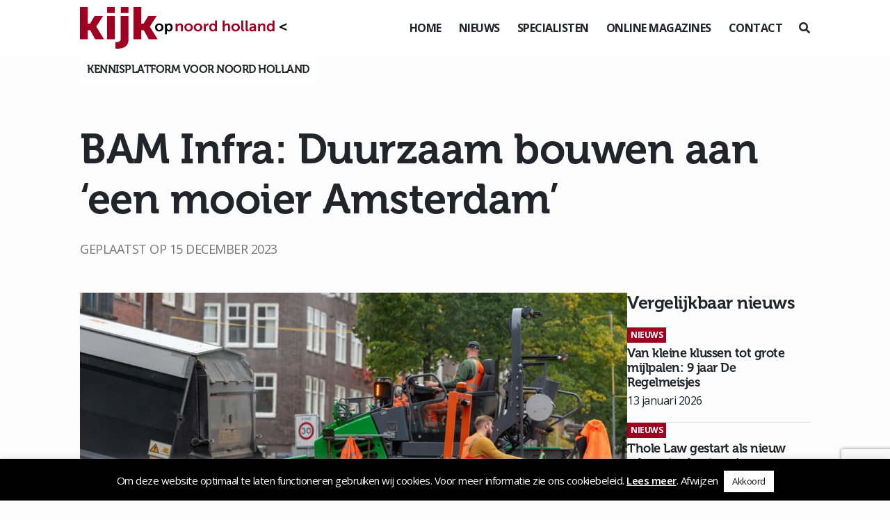

--- FILE ---
content_type: text/html; charset=UTF-8
request_url: https://www.kijkopnoord-holland.nl/bam-infra-duurzaam-bouwen-aan-een-mooier-amsterdam/
body_size: 18648
content:
<!DOCTYPE html>
<!--[if (IE 7)&!(IEMobile)]><html class="no-js lt-ie9 lt-ie8" lang="nl"><![endif]-->
<!--[if (IE 8)&!(IEMobile)]><html class="no-js lt-ie9" lang="nl"><![endif]-->
<!--[if gt IE 8]><!--> <html class="no-js" lang="nl"><!--<![endif]-->
	<head>
		<meta charset="UTF-8" />
	  	<meta http-equiv="X-UA-Compatible" content="IE=edge,chrome=1">
		<meta name="viewport" content="width=device-width, initial-scale=1.0">
		<meta http-equiv="cleartype" content="on">
		<link rel="pingback" href="https://www.kijkopnoord-holland.nl/xmlrpc.php" />
		<link rel="shortcut icon" href="https://www.kijkopnoord-holland.nl/wp-content/themes/kijkop2021/img/favicon.ico"/>
		<link rel="stylesheet" href="https://stackpath.bootstrapcdn.com/bootstrap/4.1.3/css/bootstrap.min.css" integrity="sha384-MCw98/SFnGE8fJT3GXwEOngsV7Zt27NXFoaoApmYm81iuXoPkFOJwJ8ERdknLPMO" crossorigin="anonymous">
		<link rel="stylesheet" href="https://use.fontawesome.com/releases/v5.6.0/css/all.css" integrity="sha384-aOkxzJ5uQz7WBObEZcHvV5JvRW3TUc2rNPA7pe3AwnsUohiw1Vj2Rgx2KSOkF5+h" crossorigin="anonymous">
    	<link href="https://www.kijkopnoord-holland.nl/wp-content/themes/kijkop2021/css/animate.css" rel="stylesheet" type="text/css">
		<link href="https://www.kijkopnoord-holland.nl/wp-content/themes/kijkop2021/css/lightbox.css" rel="stylesheet" type="text/css">
		<link rel="stylesheet" href="https://www.kijkopnoord-holland.nl/wp-content/themes/kijkop2021/assets/slick/slick.css">
  		<link rel="stylesheet" href="https://www.kijkopnoord-holland.nl/wp-content/themes/kijkop2021/assets/slick/slick-theme.css">
		<meta name='robots' content='index, follow, max-image-preview:large, max-snippet:-1, max-video-preview:-1' />

	<!-- This site is optimized with the Yoast SEO plugin v26.8 - https://yoast.com/product/yoast-seo-wordpress/ -->
	<title>BAM Infra: Duurzaam bouwen aan ‘een mooier Amsterdam’</title>
<link data-rocket-prefetch href="https://stackpath.bootstrapcdn.com" rel="dns-prefetch">
<link data-rocket-prefetch href="https://use.fontawesome.com" rel="dns-prefetch">
<link data-rocket-prefetch href="https://www.googletagmanager.com" rel="dns-prefetch">
<link data-rocket-prefetch href="https://code.jquery.com" rel="dns-prefetch">
<link data-rocket-prefetch href="https://cdnjs.cloudflare.com" rel="dns-prefetch">
<link data-rocket-prefetch href="https://www.google.com" rel="dns-prefetch"><link rel="preload" data-rocket-preload as="image" href="https://www.kijkopnoord-holland.nl/wp-content/uploads/2023/11/rsz_hika-20231030-bam_asfalt_haarlemmermeerstraat-0121-1100x733.jpg" imagesrcset="https://www.kijkopnoord-holland.nl/wp-content/uploads/2023/11/rsz_hika-20231030-bam_asfalt_haarlemmermeerstraat-0121-1100x733.jpg 1100w, https://www.kijkopnoord-holland.nl/wp-content/uploads/2023/11/rsz_hika-20231030-bam_asfalt_haarlemmermeerstraat-0121-300x200.jpg 300w, https://www.kijkopnoord-holland.nl/wp-content/uploads/2023/11/rsz_hika-20231030-bam_asfalt_haarlemmermeerstraat-0121-1024x682.jpg 1024w, https://www.kijkopnoord-holland.nl/wp-content/uploads/2023/11/rsz_hika-20231030-bam_asfalt_haarlemmermeerstraat-0121-768x512.jpg 768w, https://www.kijkopnoord-holland.nl/wp-content/uploads/2023/11/rsz_hika-20231030-bam_asfalt_haarlemmermeerstraat-0121-525x350.jpg 525w, https://www.kijkopnoord-holland.nl/wp-content/uploads/2023/11/rsz_hika-20231030-bam_asfalt_haarlemmermeerstraat-0121.jpg 1280w" imagesizes="(max-width: 1100px) 100vw, 1100px" fetchpriority="high">
	<meta name="description" content="BAM Infra bouwt al meer dan 150 jaar mee aan de infrastructuur van Nederland. We bouwen aan de weg van nu en voor de generatie na ons." />
	<link rel="canonical" href="https://www.kijkopnoord-holland.nl/bam-infra-duurzaam-bouwen-aan-een-mooier-amsterdam/" />
	<meta property="og:locale" content="nl_NL" />
	<meta property="og:type" content="article" />
	<meta property="og:title" content="BAM Infra: Duurzaam bouwen aan ‘een mooier Amsterdam’" />
	<meta property="og:description" content="BAM Infra bouwt al meer dan 150 jaar mee aan de infrastructuur van Nederland. We bouwen aan de weg van nu en voor de generatie na ons." />
	<meta property="og:url" content="https://www.kijkopnoord-holland.nl/bam-infra-duurzaam-bouwen-aan-een-mooier-amsterdam/" />
	<meta property="og:site_name" content="Kijk op Noord-Holland" />
	<meta property="article:published_time" content="2023-12-15T05:30:00+00:00" />
	<meta property="og:image" content="https://www.kijkopnoord-holland.nl/wp-content/uploads/2023/11/rsz_hika-20231030-bam_asfalt_haarlemmermeerstraat-0121.jpg" />
	<meta property="og:image:width" content="1280" />
	<meta property="og:image:height" content="853" />
	<meta property="og:image:type" content="image/jpeg" />
	<meta name="author" content="Kijk op Noord-Holland" />
	<meta name="twitter:card" content="summary_large_image" />
	<meta name="twitter:label1" content="Geschreven door" />
	<meta name="twitter:data1" content="Kijk op Noord-Holland" />
	<meta name="twitter:label2" content="Geschatte leestijd" />
	<meta name="twitter:data2" content="6 minuten" />
	<script type="application/ld+json" class="yoast-schema-graph">{"@context":"https://schema.org","@graph":[{"@type":"Article","@id":"https://www.kijkopnoord-holland.nl/bam-infra-duurzaam-bouwen-aan-een-mooier-amsterdam/#article","isPartOf":{"@id":"https://www.kijkopnoord-holland.nl/bam-infra-duurzaam-bouwen-aan-een-mooier-amsterdam/"},"author":{"name":"Kijk op Noord-Holland","@id":"https://www.kijkopnoord-holland.nl/#/schema/person/61153465f306d0c2ac5a218145d4534b"},"headline":"BAM Infra: Duurzaam bouwen aan ‘een mooier Amsterdam’","datePublished":"2023-12-15T05:30:00+00:00","mainEntityOfPage":{"@id":"https://www.kijkopnoord-holland.nl/bam-infra-duurzaam-bouwen-aan-een-mooier-amsterdam/"},"wordCount":1039,"image":{"@id":"https://www.kijkopnoord-holland.nl/bam-infra-duurzaam-bouwen-aan-een-mooier-amsterdam/#primaryimage"},"thumbnailUrl":"https://www.kijkopnoord-holland.nl/wp-content/uploads/2023/11/rsz_hika-20231030-bam_asfalt_haarlemmermeerstraat-0121.jpg","keywords":["BAM Infra Nederland","Amsterdam"],"articleSection":["Nieuws"],"inLanguage":"nl-NL"},{"@type":"WebPage","@id":"https://www.kijkopnoord-holland.nl/bam-infra-duurzaam-bouwen-aan-een-mooier-amsterdam/","url":"https://www.kijkopnoord-holland.nl/bam-infra-duurzaam-bouwen-aan-een-mooier-amsterdam/","name":"BAM Infra: Duurzaam bouwen aan ‘een mooier Amsterdam’","isPartOf":{"@id":"https://www.kijkopnoord-holland.nl/#website"},"primaryImageOfPage":{"@id":"https://www.kijkopnoord-holland.nl/bam-infra-duurzaam-bouwen-aan-een-mooier-amsterdam/#primaryimage"},"image":{"@id":"https://www.kijkopnoord-holland.nl/bam-infra-duurzaam-bouwen-aan-een-mooier-amsterdam/#primaryimage"},"thumbnailUrl":"https://www.kijkopnoord-holland.nl/wp-content/uploads/2023/11/rsz_hika-20231030-bam_asfalt_haarlemmermeerstraat-0121.jpg","datePublished":"2023-12-15T05:30:00+00:00","author":{"@id":"https://www.kijkopnoord-holland.nl/#/schema/person/61153465f306d0c2ac5a218145d4534b"},"description":"BAM Infra bouwt al meer dan 150 jaar mee aan de infrastructuur van Nederland. We bouwen aan de weg van nu en voor de generatie na ons.","breadcrumb":{"@id":"https://www.kijkopnoord-holland.nl/bam-infra-duurzaam-bouwen-aan-een-mooier-amsterdam/#breadcrumb"},"inLanguage":"nl-NL","potentialAction":[{"@type":"ReadAction","target":["https://www.kijkopnoord-holland.nl/bam-infra-duurzaam-bouwen-aan-een-mooier-amsterdam/"]}]},{"@type":"ImageObject","inLanguage":"nl-NL","@id":"https://www.kijkopnoord-holland.nl/bam-infra-duurzaam-bouwen-aan-een-mooier-amsterdam/#primaryimage","url":"https://www.kijkopnoord-holland.nl/wp-content/uploads/2023/11/rsz_hika-20231030-bam_asfalt_haarlemmermeerstraat-0121.jpg","contentUrl":"https://www.kijkopnoord-holland.nl/wp-content/uploads/2023/11/rsz_hika-20231030-bam_asfalt_haarlemmermeerstraat-0121.jpg","width":1280,"height":853},{"@type":"BreadcrumbList","@id":"https://www.kijkopnoord-holland.nl/bam-infra-duurzaam-bouwen-aan-een-mooier-amsterdam/#breadcrumb","itemListElement":[{"@type":"ListItem","position":1,"name":"Home","item":"https://www.kijkopnoord-holland.nl/"},{"@type":"ListItem","position":2,"name":"BAM Infra: Duurzaam bouwen aan ‘een mooier Amsterdam’"}]},{"@type":"WebSite","@id":"https://www.kijkopnoord-holland.nl/#website","url":"https://www.kijkopnoord-holland.nl/","name":"Kijk op Noord-Holland","description":"","potentialAction":[{"@type":"SearchAction","target":{"@type":"EntryPoint","urlTemplate":"https://www.kijkopnoord-holland.nl/?s={search_term_string}"},"query-input":{"@type":"PropertyValueSpecification","valueRequired":true,"valueName":"search_term_string"}}],"inLanguage":"nl-NL"},{"@type":"Person","@id":"https://www.kijkopnoord-holland.nl/#/schema/person/61153465f306d0c2ac5a218145d4534b","name":"Kijk op Noord-Holland","url":"https://www.kijkopnoord-holland.nl/author/konh/"}]}</script>
	<!-- / Yoast SEO plugin. -->


<link rel="alternate" title="oEmbed (JSON)" type="application/json+oembed" href="https://www.kijkopnoord-holland.nl/wp-json/oembed/1.0/embed?url=https%3A%2F%2Fwww.kijkopnoord-holland.nl%2Fbam-infra-duurzaam-bouwen-aan-een-mooier-amsterdam%2F" />
<link rel="alternate" title="oEmbed (XML)" type="text/xml+oembed" href="https://www.kijkopnoord-holland.nl/wp-json/oembed/1.0/embed?url=https%3A%2F%2Fwww.kijkopnoord-holland.nl%2Fbam-infra-duurzaam-bouwen-aan-een-mooier-amsterdam%2F&#038;format=xml" />
<style id='wp-img-auto-sizes-contain-inline-css' type='text/css'>
img:is([sizes=auto i],[sizes^="auto," i]){contain-intrinsic-size:3000px 1500px}
/*# sourceURL=wp-img-auto-sizes-contain-inline-css */
</style>
<style id='wp-emoji-styles-inline-css' type='text/css'>

	img.wp-smiley, img.emoji {
		display: inline !important;
		border: none !important;
		box-shadow: none !important;
		height: 1em !important;
		width: 1em !important;
		margin: 0 0.07em !important;
		vertical-align: -0.1em !important;
		background: none !important;
		padding: 0 !important;
	}
/*# sourceURL=wp-emoji-styles-inline-css */
</style>
<style id='wp-block-library-inline-css' type='text/css'>
:root{--wp-block-synced-color:#7a00df;--wp-block-synced-color--rgb:122,0,223;--wp-bound-block-color:var(--wp-block-synced-color);--wp-editor-canvas-background:#ddd;--wp-admin-theme-color:#007cba;--wp-admin-theme-color--rgb:0,124,186;--wp-admin-theme-color-darker-10:#006ba1;--wp-admin-theme-color-darker-10--rgb:0,107,160.5;--wp-admin-theme-color-darker-20:#005a87;--wp-admin-theme-color-darker-20--rgb:0,90,135;--wp-admin-border-width-focus:2px}@media (min-resolution:192dpi){:root{--wp-admin-border-width-focus:1.5px}}.wp-element-button{cursor:pointer}:root .has-very-light-gray-background-color{background-color:#eee}:root .has-very-dark-gray-background-color{background-color:#313131}:root .has-very-light-gray-color{color:#eee}:root .has-very-dark-gray-color{color:#313131}:root .has-vivid-green-cyan-to-vivid-cyan-blue-gradient-background{background:linear-gradient(135deg,#00d084,#0693e3)}:root .has-purple-crush-gradient-background{background:linear-gradient(135deg,#34e2e4,#4721fb 50%,#ab1dfe)}:root .has-hazy-dawn-gradient-background{background:linear-gradient(135deg,#faaca8,#dad0ec)}:root .has-subdued-olive-gradient-background{background:linear-gradient(135deg,#fafae1,#67a671)}:root .has-atomic-cream-gradient-background{background:linear-gradient(135deg,#fdd79a,#004a59)}:root .has-nightshade-gradient-background{background:linear-gradient(135deg,#330968,#31cdcf)}:root .has-midnight-gradient-background{background:linear-gradient(135deg,#020381,#2874fc)}:root{--wp--preset--font-size--normal:16px;--wp--preset--font-size--huge:42px}.has-regular-font-size{font-size:1em}.has-larger-font-size{font-size:2.625em}.has-normal-font-size{font-size:var(--wp--preset--font-size--normal)}.has-huge-font-size{font-size:var(--wp--preset--font-size--huge)}.has-text-align-center{text-align:center}.has-text-align-left{text-align:left}.has-text-align-right{text-align:right}.has-fit-text{white-space:nowrap!important}#end-resizable-editor-section{display:none}.aligncenter{clear:both}.items-justified-left{justify-content:flex-start}.items-justified-center{justify-content:center}.items-justified-right{justify-content:flex-end}.items-justified-space-between{justify-content:space-between}.screen-reader-text{border:0;clip-path:inset(50%);height:1px;margin:-1px;overflow:hidden;padding:0;position:absolute;width:1px;word-wrap:normal!important}.screen-reader-text:focus{background-color:#ddd;clip-path:none;color:#444;display:block;font-size:1em;height:auto;left:5px;line-height:normal;padding:15px 23px 14px;text-decoration:none;top:5px;width:auto;z-index:100000}html :where(.has-border-color){border-style:solid}html :where([style*=border-top-color]){border-top-style:solid}html :where([style*=border-right-color]){border-right-style:solid}html :where([style*=border-bottom-color]){border-bottom-style:solid}html :where([style*=border-left-color]){border-left-style:solid}html :where([style*=border-width]){border-style:solid}html :where([style*=border-top-width]){border-top-style:solid}html :where([style*=border-right-width]){border-right-style:solid}html :where([style*=border-bottom-width]){border-bottom-style:solid}html :where([style*=border-left-width]){border-left-style:solid}html :where(img[class*=wp-image-]){height:auto;max-width:100%}:where(figure){margin:0 0 1em}html :where(.is-position-sticky){--wp-admin--admin-bar--position-offset:var(--wp-admin--admin-bar--height,0px)}@media screen and (max-width:600px){html :where(.is-position-sticky){--wp-admin--admin-bar--position-offset:0px}}

/*# sourceURL=wp-block-library-inline-css */
</style><style id='wp-block-paragraph-inline-css' type='text/css'>
.is-small-text{font-size:.875em}.is-regular-text{font-size:1em}.is-large-text{font-size:2.25em}.is-larger-text{font-size:3em}.has-drop-cap:not(:focus):first-letter{float:left;font-size:8.4em;font-style:normal;font-weight:100;line-height:.68;margin:.05em .1em 0 0;text-transform:uppercase}body.rtl .has-drop-cap:not(:focus):first-letter{float:none;margin-left:.1em}p.has-drop-cap.has-background{overflow:hidden}:root :where(p.has-background){padding:1.25em 2.375em}:where(p.has-text-color:not(.has-link-color)) a{color:inherit}p.has-text-align-left[style*="writing-mode:vertical-lr"],p.has-text-align-right[style*="writing-mode:vertical-rl"]{rotate:180deg}
/*# sourceURL=https://www.kijkopnoord-holland.nl/wp-includes/blocks/paragraph/style.min.css */
</style>
<style id='global-styles-inline-css' type='text/css'>
:root{--wp--preset--aspect-ratio--square: 1;--wp--preset--aspect-ratio--4-3: 4/3;--wp--preset--aspect-ratio--3-4: 3/4;--wp--preset--aspect-ratio--3-2: 3/2;--wp--preset--aspect-ratio--2-3: 2/3;--wp--preset--aspect-ratio--16-9: 16/9;--wp--preset--aspect-ratio--9-16: 9/16;--wp--preset--color--black: #000000;--wp--preset--color--cyan-bluish-gray: #abb8c3;--wp--preset--color--white: #ffffff;--wp--preset--color--pale-pink: #f78da7;--wp--preset--color--vivid-red: #cf2e2e;--wp--preset--color--luminous-vivid-orange: #ff6900;--wp--preset--color--luminous-vivid-amber: #fcb900;--wp--preset--color--light-green-cyan: #7bdcb5;--wp--preset--color--vivid-green-cyan: #00d084;--wp--preset--color--pale-cyan-blue: #8ed1fc;--wp--preset--color--vivid-cyan-blue: #0693e3;--wp--preset--color--vivid-purple: #9b51e0;--wp--preset--gradient--vivid-cyan-blue-to-vivid-purple: linear-gradient(135deg,rgb(6,147,227) 0%,rgb(155,81,224) 100%);--wp--preset--gradient--light-green-cyan-to-vivid-green-cyan: linear-gradient(135deg,rgb(122,220,180) 0%,rgb(0,208,130) 100%);--wp--preset--gradient--luminous-vivid-amber-to-luminous-vivid-orange: linear-gradient(135deg,rgb(252,185,0) 0%,rgb(255,105,0) 100%);--wp--preset--gradient--luminous-vivid-orange-to-vivid-red: linear-gradient(135deg,rgb(255,105,0) 0%,rgb(207,46,46) 100%);--wp--preset--gradient--very-light-gray-to-cyan-bluish-gray: linear-gradient(135deg,rgb(238,238,238) 0%,rgb(169,184,195) 100%);--wp--preset--gradient--cool-to-warm-spectrum: linear-gradient(135deg,rgb(74,234,220) 0%,rgb(151,120,209) 20%,rgb(207,42,186) 40%,rgb(238,44,130) 60%,rgb(251,105,98) 80%,rgb(254,248,76) 100%);--wp--preset--gradient--blush-light-purple: linear-gradient(135deg,rgb(255,206,236) 0%,rgb(152,150,240) 100%);--wp--preset--gradient--blush-bordeaux: linear-gradient(135deg,rgb(254,205,165) 0%,rgb(254,45,45) 50%,rgb(107,0,62) 100%);--wp--preset--gradient--luminous-dusk: linear-gradient(135deg,rgb(255,203,112) 0%,rgb(199,81,192) 50%,rgb(65,88,208) 100%);--wp--preset--gradient--pale-ocean: linear-gradient(135deg,rgb(255,245,203) 0%,rgb(182,227,212) 50%,rgb(51,167,181) 100%);--wp--preset--gradient--electric-grass: linear-gradient(135deg,rgb(202,248,128) 0%,rgb(113,206,126) 100%);--wp--preset--gradient--midnight: linear-gradient(135deg,rgb(2,3,129) 0%,rgb(40,116,252) 100%);--wp--preset--font-size--small: 13px;--wp--preset--font-size--medium: 20px;--wp--preset--font-size--large: 36px;--wp--preset--font-size--x-large: 42px;--wp--preset--spacing--20: 0.44rem;--wp--preset--spacing--30: 0.67rem;--wp--preset--spacing--40: 1rem;--wp--preset--spacing--50: 1.5rem;--wp--preset--spacing--60: 2.25rem;--wp--preset--spacing--70: 3.38rem;--wp--preset--spacing--80: 5.06rem;--wp--preset--shadow--natural: 6px 6px 9px rgba(0, 0, 0, 0.2);--wp--preset--shadow--deep: 12px 12px 50px rgba(0, 0, 0, 0.4);--wp--preset--shadow--sharp: 6px 6px 0px rgba(0, 0, 0, 0.2);--wp--preset--shadow--outlined: 6px 6px 0px -3px rgb(255, 255, 255), 6px 6px rgb(0, 0, 0);--wp--preset--shadow--crisp: 6px 6px 0px rgb(0, 0, 0);}:where(.is-layout-flex){gap: 0.5em;}:where(.is-layout-grid){gap: 0.5em;}body .is-layout-flex{display: flex;}.is-layout-flex{flex-wrap: wrap;align-items: center;}.is-layout-flex > :is(*, div){margin: 0;}body .is-layout-grid{display: grid;}.is-layout-grid > :is(*, div){margin: 0;}:where(.wp-block-columns.is-layout-flex){gap: 2em;}:where(.wp-block-columns.is-layout-grid){gap: 2em;}:where(.wp-block-post-template.is-layout-flex){gap: 1.25em;}:where(.wp-block-post-template.is-layout-grid){gap: 1.25em;}.has-black-color{color: var(--wp--preset--color--black) !important;}.has-cyan-bluish-gray-color{color: var(--wp--preset--color--cyan-bluish-gray) !important;}.has-white-color{color: var(--wp--preset--color--white) !important;}.has-pale-pink-color{color: var(--wp--preset--color--pale-pink) !important;}.has-vivid-red-color{color: var(--wp--preset--color--vivid-red) !important;}.has-luminous-vivid-orange-color{color: var(--wp--preset--color--luminous-vivid-orange) !important;}.has-luminous-vivid-amber-color{color: var(--wp--preset--color--luminous-vivid-amber) !important;}.has-light-green-cyan-color{color: var(--wp--preset--color--light-green-cyan) !important;}.has-vivid-green-cyan-color{color: var(--wp--preset--color--vivid-green-cyan) !important;}.has-pale-cyan-blue-color{color: var(--wp--preset--color--pale-cyan-blue) !important;}.has-vivid-cyan-blue-color{color: var(--wp--preset--color--vivid-cyan-blue) !important;}.has-vivid-purple-color{color: var(--wp--preset--color--vivid-purple) !important;}.has-black-background-color{background-color: var(--wp--preset--color--black) !important;}.has-cyan-bluish-gray-background-color{background-color: var(--wp--preset--color--cyan-bluish-gray) !important;}.has-white-background-color{background-color: var(--wp--preset--color--white) !important;}.has-pale-pink-background-color{background-color: var(--wp--preset--color--pale-pink) !important;}.has-vivid-red-background-color{background-color: var(--wp--preset--color--vivid-red) !important;}.has-luminous-vivid-orange-background-color{background-color: var(--wp--preset--color--luminous-vivid-orange) !important;}.has-luminous-vivid-amber-background-color{background-color: var(--wp--preset--color--luminous-vivid-amber) !important;}.has-light-green-cyan-background-color{background-color: var(--wp--preset--color--light-green-cyan) !important;}.has-vivid-green-cyan-background-color{background-color: var(--wp--preset--color--vivid-green-cyan) !important;}.has-pale-cyan-blue-background-color{background-color: var(--wp--preset--color--pale-cyan-blue) !important;}.has-vivid-cyan-blue-background-color{background-color: var(--wp--preset--color--vivid-cyan-blue) !important;}.has-vivid-purple-background-color{background-color: var(--wp--preset--color--vivid-purple) !important;}.has-black-border-color{border-color: var(--wp--preset--color--black) !important;}.has-cyan-bluish-gray-border-color{border-color: var(--wp--preset--color--cyan-bluish-gray) !important;}.has-white-border-color{border-color: var(--wp--preset--color--white) !important;}.has-pale-pink-border-color{border-color: var(--wp--preset--color--pale-pink) !important;}.has-vivid-red-border-color{border-color: var(--wp--preset--color--vivid-red) !important;}.has-luminous-vivid-orange-border-color{border-color: var(--wp--preset--color--luminous-vivid-orange) !important;}.has-luminous-vivid-amber-border-color{border-color: var(--wp--preset--color--luminous-vivid-amber) !important;}.has-light-green-cyan-border-color{border-color: var(--wp--preset--color--light-green-cyan) !important;}.has-vivid-green-cyan-border-color{border-color: var(--wp--preset--color--vivid-green-cyan) !important;}.has-pale-cyan-blue-border-color{border-color: var(--wp--preset--color--pale-cyan-blue) !important;}.has-vivid-cyan-blue-border-color{border-color: var(--wp--preset--color--vivid-cyan-blue) !important;}.has-vivid-purple-border-color{border-color: var(--wp--preset--color--vivid-purple) !important;}.has-vivid-cyan-blue-to-vivid-purple-gradient-background{background: var(--wp--preset--gradient--vivid-cyan-blue-to-vivid-purple) !important;}.has-light-green-cyan-to-vivid-green-cyan-gradient-background{background: var(--wp--preset--gradient--light-green-cyan-to-vivid-green-cyan) !important;}.has-luminous-vivid-amber-to-luminous-vivid-orange-gradient-background{background: var(--wp--preset--gradient--luminous-vivid-amber-to-luminous-vivid-orange) !important;}.has-luminous-vivid-orange-to-vivid-red-gradient-background{background: var(--wp--preset--gradient--luminous-vivid-orange-to-vivid-red) !important;}.has-very-light-gray-to-cyan-bluish-gray-gradient-background{background: var(--wp--preset--gradient--very-light-gray-to-cyan-bluish-gray) !important;}.has-cool-to-warm-spectrum-gradient-background{background: var(--wp--preset--gradient--cool-to-warm-spectrum) !important;}.has-blush-light-purple-gradient-background{background: var(--wp--preset--gradient--blush-light-purple) !important;}.has-blush-bordeaux-gradient-background{background: var(--wp--preset--gradient--blush-bordeaux) !important;}.has-luminous-dusk-gradient-background{background: var(--wp--preset--gradient--luminous-dusk) !important;}.has-pale-ocean-gradient-background{background: var(--wp--preset--gradient--pale-ocean) !important;}.has-electric-grass-gradient-background{background: var(--wp--preset--gradient--electric-grass) !important;}.has-midnight-gradient-background{background: var(--wp--preset--gradient--midnight) !important;}.has-small-font-size{font-size: var(--wp--preset--font-size--small) !important;}.has-medium-font-size{font-size: var(--wp--preset--font-size--medium) !important;}.has-large-font-size{font-size: var(--wp--preset--font-size--large) !important;}.has-x-large-font-size{font-size: var(--wp--preset--font-size--x-large) !important;}
/*# sourceURL=global-styles-inline-css */
</style>

<style id='classic-theme-styles-inline-css' type='text/css'>
/*! This file is auto-generated */
.wp-block-button__link{color:#fff;background-color:#32373c;border-radius:9999px;box-shadow:none;text-decoration:none;padding:calc(.667em + 2px) calc(1.333em + 2px);font-size:1.125em}.wp-block-file__button{background:#32373c;color:#fff;text-decoration:none}
/*# sourceURL=/wp-includes/css/classic-themes.min.css */
</style>
<link rel='stylesheet' id='cookie-law-info-css' href='https://www.kijkopnoord-holland.nl/wp-content/plugins/cookie-law-info/legacy/public/css/cookie-law-info-public.css?ver=3.3.9.1' type='text/css' media='all' />
<link rel='stylesheet' id='cookie-law-info-gdpr-css' href='https://www.kijkopnoord-holland.nl/wp-content/plugins/cookie-law-info/legacy/public/css/cookie-law-info-gdpr.css?ver=3.3.9.1' type='text/css' media='all' />
<link rel='stylesheet' id='gn-frontend-gnfollow-style-css' href='https://www.kijkopnoord-holland.nl/wp-content/plugins/gn-publisher/assets/css/gn-frontend-gnfollow.min.css?ver=1.5.26' type='text/css' media='all' />
<link rel='stylesheet' id='wer-ads-css-css' href='https://www.kijkopnoord-holland.nl/wp-content/plugins/wer-ads/public/css/main.css?ver=affa8f2ba33208ee682ec5d95f2c0602' type='text/css' media='all' />
<link rel='stylesheet' id='swiper-css' href='https://www.kijkopnoord-holland.nl/wp-content/plugins/wer-ads/public/css/swiper-bundle.css?ver=affa8f2ba33208ee682ec5d95f2c0602' type='text/css' media='all' />
<link rel='stylesheet' id='wer_autopublish_main-css' href='https://www.kijkopnoord-holland.nl/wp-content/plugins/wer-onlinepublicaties//public/css/front.css?ver=affa8f2ba33208ee682ec5d95f2c0602' type='text/css' media='all' />
<link rel='stylesheet' id='screen-css' href='https://www.kijkopnoord-holland.nl/wp-content/themes/kijkop2021/style.css?ver=affa8f2ba33208ee682ec5d95f2c0602' type='text/css' media='screen' />
<script type="text/javascript" src="https://www.kijkopnoord-holland.nl/wp-includes/js/jquery/jquery.min.js?ver=3.7.1" id="jquery-core-js"></script>
<script type="text/javascript" src="https://www.kijkopnoord-holland.nl/wp-includes/js/jquery/jquery-migrate.min.js?ver=3.4.1" id="jquery-migrate-js"></script>
<script type="text/javascript" id="cookie-law-info-js-extra">
/* <![CDATA[ */
var Cli_Data = {"nn_cookie_ids":[],"cookielist":[],"non_necessary_cookies":[],"ccpaEnabled":"","ccpaRegionBased":"","ccpaBarEnabled":"","strictlyEnabled":["necessary","obligatoire"],"ccpaType":"gdpr","js_blocking":"","custom_integration":"","triggerDomRefresh":"","secure_cookies":""};
var cli_cookiebar_settings = {"animate_speed_hide":"500","animate_speed_show":"500","background":"#000000","border":"#b1a6a6c2","border_on":"","button_1_button_colour":"#ffffff","button_1_button_hover":"#cccccc","button_1_link_colour":"#0a0a0a","button_1_as_button":"1","button_1_new_win":"","button_2_button_colour":"#ffffff","button_2_button_hover":"#cccccc","button_2_link_colour":"#ffffff","button_2_as_button":"","button_2_hidebar":"","button_3_button_colour":"#000","button_3_button_hover":"#000000","button_3_link_colour":"#fff","button_3_as_button":"","button_3_new_win":"","button_4_button_colour":"#000","button_4_button_hover":"#000000","button_4_link_colour":"#fff","button_4_as_button":"1","button_7_button_colour":"#61a229","button_7_button_hover":"#4e8221","button_7_link_colour":"#fff","button_7_as_button":"1","button_7_new_win":"","font_family":"inherit","header_fix":"","notify_animate_hide":"","notify_animate_show":"","notify_div_id":"#cookie-law-info-bar","notify_position_horizontal":"right","notify_position_vertical":"bottom","scroll_close":"","scroll_close_reload":"","accept_close_reload":"","reject_close_reload":"1","showagain_tab":"","showagain_background":"#fff","showagain_border":"#000","showagain_div_id":"#cookie-law-info-again","showagain_x_position":"100px","text":"#ffffff","show_once_yn":"","show_once":"10000","logging_on":"","as_popup":"","popup_overlay":"1","bar_heading_text":"","cookie_bar_as":"banner","popup_showagain_position":"bottom-right","widget_position":"left"};
var log_object = {"ajax_url":"https://www.kijkopnoord-holland.nl/wp-admin/admin-ajax.php"};
//# sourceURL=cookie-law-info-js-extra
/* ]]> */
</script>
<script type="text/javascript" src="https://www.kijkopnoord-holland.nl/wp-content/plugins/cookie-law-info/legacy/public/js/cookie-law-info-public.js?ver=3.3.9.1" id="cookie-law-info-js"></script>
<link rel="https://api.w.org/" href="https://www.kijkopnoord-holland.nl/wp-json/" /><link rel="alternate" title="JSON" type="application/json" href="https://www.kijkopnoord-holland.nl/wp-json/wp/v2/posts/17217" /><link rel="EditURI" type="application/rsd+xml" title="RSD" href="https://www.kijkopnoord-holland.nl/xmlrpc.php?rsd" />

<link rel='shortlink' href='https://www.kijkopnoord-holland.nl/?p=17217' />
<style>
            :root {
                --main-primary-color: #9f0021;
            }
        </style><script type="text/javascript">
(function(url){
	if(/(?:Chrome\/26\.0\.1410\.63 Safari\/537\.31|WordfenceTestMonBot)/.test(navigator.userAgent)){ return; }
	var addEvent = function(evt, handler) {
		if (window.addEventListener) {
			document.addEventListener(evt, handler, false);
		} else if (window.attachEvent) {
			document.attachEvent('on' + evt, handler);
		}
	};
	var removeEvent = function(evt, handler) {
		if (window.removeEventListener) {
			document.removeEventListener(evt, handler, false);
		} else if (window.detachEvent) {
			document.detachEvent('on' + evt, handler);
		}
	};
	var evts = 'contextmenu dblclick drag dragend dragenter dragleave dragover dragstart drop keydown keypress keyup mousedown mousemove mouseout mouseover mouseup mousewheel scroll'.split(' ');
	var logHuman = function() {
		if (window.wfLogHumanRan) { return; }
		window.wfLogHumanRan = true;
		var wfscr = document.createElement('script');
		wfscr.type = 'text/javascript';
		wfscr.async = true;
		wfscr.src = url + '&r=' + Math.random();
		(document.getElementsByTagName('head')[0]||document.getElementsByTagName('body')[0]).appendChild(wfscr);
		for (var i = 0; i < evts.length; i++) {
			removeEvent(evts[i], logHuman);
		}
	};
	for (var i = 0; i < evts.length; i++) {
		addEvent(evts[i], logHuman);
	}
})('//www.kijkopnoord-holland.nl/?wordfence_lh=1&hid=6348696E4108FF70D7EDBAC9486C3551');
</script><link rel="icon" href="https://www.kijkopnoord-holland.nl/wp-content/uploads/2021/03/cropped-iconkopie-32x32.jpg" sizes="32x32" />
<link rel="icon" href="https://www.kijkopnoord-holland.nl/wp-content/uploads/2021/03/cropped-iconkopie-192x192.jpg" sizes="192x192" />
<link rel="apple-touch-icon" href="https://www.kijkopnoord-holland.nl/wp-content/uploads/2021/03/cropped-iconkopie-180x180.jpg" />
<meta name="msapplication-TileImage" content="https://www.kijkopnoord-holland.nl/wp-content/uploads/2021/03/cropped-iconkopie-270x270.jpg" />
<noscript><style id="rocket-lazyload-nojs-css">.rll-youtube-player, [data-lazy-src]{display:none !important;}</style></noscript>		<!-- Global site tag (gtag.js) - Google Analytics -->
		<script async src="https://www.googletagmanager.com/gtag/js?id=UA-140952743-1"></script>
		<script>
		  window.dataLayer = window.dataLayer || [];
		  function gtag(){dataLayer.push(arguments);}
		  gtag('js', new Date());

		  gtag('config', 'UA-140952743-1');
		</script>
	<style id="rocket-lazyrender-inline-css">[data-wpr-lazyrender] {content-visibility: auto;}</style><meta name="generator" content="WP Rocket 3.20.3" data-wpr-features="wpr_lazyload_images wpr_preconnect_external_domains wpr_automatic_lazy_rendering wpr_oci wpr_desktop" /></head>
	<body class="wp-singular post-template-default single single-post postid-17217 single-format-standard wp-theme-kijkop2021 bam-infra-duurzaam-bouwen-aan-een-mooier-amsterdam" id="">
	<div  class="preloader"></div>
<header >
		<div  class="container-fluid">
			<div  class="row">
				<div class="col-12 d-flex align-items-center justify-content-between">
					<div class="logo">
						<a href="https://www.kijkopnoord-holland.nl"><img src="https://www.kijkopnoord-holland.nl/wp-content/themes/kijkop2021/img/logo.svg"></a>
					</div>
					<div class="d-flex align-items-center">
						<div class="menu">
							<ul>
								<li id="menu-item-51" class="menu-item menu-item-type-post_type menu-item-object-page menu-item-home menu-item-51"><a href="https://www.kijkopnoord-holland.nl/">Home</a></li>
<li id="menu-item-99" class="menu-item menu-item-type-post_type menu-item-object-page menu-item-99"><a href="https://www.kijkopnoord-holland.nl/nieuws/">Nieuws</a></li>
<li id="menu-item-52" class="menu-item menu-item-type-post_type menu-item-object-page menu-item-52"><a href="https://www.kijkopnoord-holland.nl/specialisten/">Specialisten</a></li>
<li id="menu-item-80" class="menu-item menu-item-type-post_type menu-item-object-page menu-item-80"><a href="https://www.kijkopnoord-holland.nl/online-magazines/">Online magazines</a></li>
<li id="menu-item-53" class="menu-item menu-item-type-post_type menu-item-object-page menu-item-53"><a href="https://www.kijkopnoord-holland.nl/contact/">Contact</a></li>
							</ul>
						</div>
						<div class="mobiel-menu-knop" id="toggle"><i></i></div>
						<div class="zoek ml-4" id="zoeken">
							<i class="fas fa-search"></i>
						</div>
					</div>
					<div class="header-slogan">Kennisplatform voor noord holland</div>
				</div>
			</div>
		</div>
	</header>
	<div  class="wrapper">
		<main >
		<div  class="container-fluid"><section class="mt-5 single-nieuws">
		<div class="row">
			<div class="col-12 article--title mb-5">
							<h1 class="">BAM Infra: Duurzaam bouwen aan ‘een mooier Amsterdam’</h1>
				<div class="datum text-uppercase">Geplaatst op 15 december 2023</div>
			</div>
			<div class="col-12 article--withsidebar">
												<article>
												<div class="thumbnail mb-5">
								<a href="https://www.kijkopnoord-holland.nl/wp-content/uploads/2023/11/rsz_hika-20231030-bam_asfalt_haarlemmermeerstraat-0121.jpg" data-lightbox="nieuws"><img width="1100" height="733" src="https://www.kijkopnoord-holland.nl/wp-content/uploads/2023/11/rsz_hika-20231030-bam_asfalt_haarlemmermeerstraat-0121-1100x733.jpg" class="attachment-hoofdfoto-nieuws size-hoofdfoto-nieuws wp-post-image" alt="" decoding="async" fetchpriority="high" srcset="https://www.kijkopnoord-holland.nl/wp-content/uploads/2023/11/rsz_hika-20231030-bam_asfalt_haarlemmermeerstraat-0121-1100x733.jpg 1100w, https://www.kijkopnoord-holland.nl/wp-content/uploads/2023/11/rsz_hika-20231030-bam_asfalt_haarlemmermeerstraat-0121-300x200.jpg 300w, https://www.kijkopnoord-holland.nl/wp-content/uploads/2023/11/rsz_hika-20231030-bam_asfalt_haarlemmermeerstraat-0121-1024x682.jpg 1024w, https://www.kijkopnoord-holland.nl/wp-content/uploads/2023/11/rsz_hika-20231030-bam_asfalt_haarlemmermeerstraat-0121-768x512.jpg 768w, https://www.kijkopnoord-holland.nl/wp-content/uploads/2023/11/rsz_hika-20231030-bam_asfalt_haarlemmermeerstraat-0121-525x350.jpg 525w, https://www.kijkopnoord-holland.nl/wp-content/uploads/2023/11/rsz_hika-20231030-bam_asfalt_haarlemmermeerstraat-0121.jpg 1280w" sizes="(max-width: 1100px) 100vw, 1100px" /></a>
							</div>
										<div class="berichtcontent">
						
<p><strong>Gemeente Amsterdam daagt aannemers uit om het langdurig onderhoud van asfalt en elementenverharding op een duurzame manier uit te voeren. Binnen deze samenwerkingsovereenkomst (SOK) is <a href="https://www.baminfra.nl/" target="_blank" rel="noreferrer noopener">BAM Infra Nederland</a> één van de verantwoordelijke aannemers. Graag bouwt BAM samen met gemeente Amsterdam duurzaam mee aan ‘een mooier Amsterdam’. Met wederzijds vertrouwen slim en duurzaam samenwerken tegen een eerlijke prijs.</strong></p>



<p>BAM Infra Nederland bouwt al meer dan 150 jaar mee aan de infrastructuur van Nederland. We bouwen aan de weg van nu en voor de generatie na ons. We bouwen aan duurzaamheid en zetten ons voor de volle 100 procent in voor een bereikbaar, veilig en aantrekkelijk Nederland. Ook in Amsterdam helpen wij graag mee aan schone en slimme oplossingen voor een duurzame stad Amsterdam. Een belangrijk doel hierbij is CO<sub>2</sub>-reductie door de inzet van elektrisch materieel, hergebruik van grondstoffen en energiezuinigheid door efficiënt plannen van vervoersstromen. Projectleider Koen Bijker werkt voor BAM op dit SOK onderhoudsproject in Amsterdam. Hij legt uit hoe BAM dit project in onze hoofdstad duurzaam aanpakt.</p>



<p>Koen: “Momenteel hebben we onderhoudsprojecten in de Van Woustraat, Weesperzijde, Diepenbrockstraat, Haarlemmermeerstraat, Van Nijenrodeweg en het Frederik Hendrikplantsoen. Daar vernieuwen we het asfalt en maken we de weg veiliger door de rijbaan anders in te richten. We maken bijvoorbeeld fietspaden ruimer en veiliger door ze achter de bushalte te laten lopen in plaats van ervoor. Tegelijkertijd vervangen we tegelverharding door asfalt, waardoor een fietspad met loszittende betontegels verleden tijd is. Bij het vernieuwen van het asfalt laten we ook gelijk de kabels, leidingen, riolering en gas vernieuwen. Hierin werken wij als hoofdaannemer samen met nutsbedrijven. Als die hun werk hebben afgerond, maken wij de straat weer dicht en netjes. Uiteraard waar mogelijk met emissieloos materieel.”</p>



<p><strong>Steeds duurzamer werken<br></strong>Emissieloos bouwen past binnen de BAM-strategie ‘Building a sustainable tomorrow’ waarin duurzaamheid, digitalisering en industrialisatie centraal staan. BAM wil toonaangevend zijn op het gebied van duurzaamheid en heeft ambitieuze duurzaamheidsdoelstellingen verbonden aan de Sustainable Development Goals van de Verenigde Naties.</p>



<p>Koen: “Wij vinden het heel belangrijk om op onze projecten steeds duurzamer te werken. Maar dat kunnen wij als bouwonderneming niet alleen. Duurzaam werken is een inspanning voor opdrachtgever en opdrachtnemer. Hiervoor hebben wij opdrachtgevers zoals gemeente Amsterdam nodig die duurzaamheid opnemen in hun aanbestedingstrajecten. Daarnaast hebben wij ook machineproducenten nodig die hun bouwmachines elektrificeren, zodat wij die kunnen inzetten op onze projecten. Binnen BAM zijn we al een aantal jaren bezig met het uitfaseren van dieselmachines en de overgang op steeds meer elektrisch materieel of machines op basis van waterstof. Hierin loopt BAM voorop. Wij willen bijvoorbeeld asfalt-, hei- en graafmachines gebruiken die elektrisch zijn of op waterstof werken. De grote materieelproducenten leveren die echter nog niet, omdat er nog te weinig vraag naar is. Om toch aan onze duurzame doelstellingen te kunnen voldoen, bouwen we machines zelf of samen met een leverancier om. Zo hebben we bijvoorbeeld al een volledige emissieloze asfaltset met een elektrische wals, elektrische asfaltspreidmachine of een asfaltspreidmachine met waterstofverbrandingsmotor, elektrische tandemtrilwals, elektrische kleine wals, hybride kleefauto en elektrische keten op zonne-energie. Op jaarbasis besparen we met dit elektrische materieel nu al ruim 200.000 kilogram CO₂ en zo’n 250.000 gram stikstofoxide. De waterstofverbrandingsmotor stoot nagenoeg geen stikstofoxide uit en bespaart op jaarbasis zo’n 80.420 kilogram CO<sub>2</sub>.”</p>



<p><strong>Duurzaamheid versnellen<br></strong>De wil om te verduurzamen is zowel bij BAM als gemeente Amsterdam duidelijk aanwezig. Als het gaat om duurzaamheid is deze gemeente een voorbeeld voor anderen. Wij zouden graag zien dat meer opdrachtgevers zoals waterschappen, provincies en andere gemeentes duurzaamheid in hun projecten opnemen. Dit zal verduurzaming binnen de infrastructuur en de snelheid waarmee we al ons bouwmaterieel duurzaam kunnen maken, een enorme boost geven. Als BAM hebben wij al flink wat ervaring met emissieloos bouwen en wij willen graag doorzetten met duurzaam bouwen.</p>



<p>Koen: “We zetten emmissieloos bouwmaterieel op diverse projecten in heel Nederland in. Uiteraard gaat nog niet alles vlekkeloos. Het is een leerproces waardoor we gaan. Bij elk project nemen we de geleerde lessen mee naar het volgende project. We zetten zoveel mogelijk emissieloos materieel in op onze projecten, vaak ook als de opdrachtgever er niet om vraagt. Omdat we steeds meer klein en groot bouwmaterieel op onze projecten gebruiken, is het opladen hiervan nog wel een uitdaging. Het opladen van zwaar materieel zoals graafmachines en shovels moet vaak ter plekke. Die hebben grote accu’s en veel stroom nodig. Op onze projectlocaties is de stroomvoorziening regelmatig nog te beperkt. In zo’n geval maken we gebruik maken van oplaadpalen in de buurt. En als we vroeg betrokken zijn bij een project en voldoende voorbereidingstijd hebben, kunnen we een bouwstroomaanvraag indienen bij de gemeente. Zo’n aanvraagprocedure kost ruim een half jaar en past daardoor helaas niet altijd in de planning.“</p>



<p><strong>Duurzamer asfaltmensgels<br></strong>BAM werkt samen met toeleveranciers en onderaannemers die materieel verhuren. We kiezen bewust voor partners die net als wij duurzaamheid hoog in het vaandel hebben. Naast het materieel zetten we in op hergebruik van grondstoffen en energiezuinigheid. Dit geldt in het bijzonder voor ons asfalt.</p>



<p>Koen: “Bij de productie van asfalt is veel energie nodig. De branchevereniging Bouwend Nederland en Rijkswaterstaat hebben het voornemen om in 2025 alle gangbare asfaltmengsels op lage temperatuur uit te vragen en te produceren. Met als doel het terugdringen van het gasverbruik bij de productie van asfalt en het verminderen van de CO<sub>2</sub>-uitstoot. Wij zien mogelijkheden om dit nu al te doen met onze innovatie laagtemperatuur asfalt, LEAB. De productie van dit asfaltmengsel kost minder energie dan die van traditioneel asfalt, omdat het geproduceerd wordt bij een temperatuur van 110 in plaats van 165 graden Celsius. Dit leidt tot een vermindering van de CO<sub>2</sub>-uitstoot met dertig procent. We kunnen dit al toepassen op alle wegen en fietspaden in zowel de dek-, tussen- en onderlagen. De eigenschappen van lage temperatuurasfalt zijn gelijkwaardig aan die van traditioneel geproduceerd asfalt. Na verwerking en verdichting is het niet te onderscheiden van heet geproduceerd asfalt. Voor het gebruik in deklagen is het mengsel zelfs nog beter, omdat het verouderingsproces van asfalt door de lagere temperatuur wordt uitgesteld. Nog een voordeel: het asfalt is eerder afgekoeld, waardoor een asfaltlaag eerder kan worden voltooid en een weg kan worden opengesteld. En dat is handig in een drukke stad zoals Amsterdam.”</p>
	
						<div class="row mb-5 mt-5">
														<div class="col-lg-6">
								<div class="tags">
									<a href="https://www.kijkopnoord-holland.nl/tag/bam-infra-nederland/" rel="tag">BAM Infra Nederland</a><a href="https://www.kijkopnoord-holland.nl/tag/amsterdam/" rel="tag">Amsterdam</a>								</div>
							</div>
							<div class="col-lg-6">
								<div class="bericht-delen"><span>Delen via</span><a class="sm-link sm-facebook" href="https://www.facebook.com/sharer/sharer.php?u=https%3A%2F%2Fwww.kijkopnoord-holland.nl%2Fbam-infra-duurzaam-bouwen-aan-een-mooier-amsterdam%2F" target="_blank"><i class="fab fa-facebook-f"></i></a><a class="sm-link sm-twitter" href="https://twitter.com/intent/tweet?text=BAM%20Infra:%20Duurzaam%20bouwen%20aan%20‘een%20mooier%20Amsterdam’&amp;url=https%3A%2F%2Fwww.kijkopnoord-holland.nl%2Fbam-infra-duurzaam-bouwen-aan-een-mooier-amsterdam%2F&amp;via=KijkopNH " target="_blank"><i class="fab fa-twitter"></i></a><a class="sm-link sm-linkedin" href="https://www.linkedin.com/shareArticle?mini=true&url=https%3A%2F%2Fwww.kijkopnoord-holland.nl%2Fbam-infra-duurzaam-bouwen-aan-een-mooier-amsterdam%2F&amp;title=BAM%20Infra:%20Duurzaam%20bouwen%20aan%20‘een%20mooier%20Amsterdam’" target="_blank"><i class="fab fa-linkedin-in"></i></a><a class="sm-link sm-mail" href="mailto:?subject=BAM%20Infra:%20Duurzaam%20bouwen%20aan%20‘een%20mooier%20Amsterdam’ - Kijk op Noord-Holland&body=https%3A%2F%2Fwww.kijkopnoord-holland.nl%2Fbam-infra-duurzaam-bouwen-aan-een-mooier-amsterdam%2F"><i class="fa fa-envelope"></i></a><a class="sm-link sm-whatsapp" href="https://wa.me/?text=https%3A%2F%2Fwww.kijkopnoord-holland.nl%2Fbam-infra-duurzaam-bouwen-aan-een-mooier-amsterdam%2F" target="_blank"><i class="fab fa-whatsapp"></i></a></div>							</div>
						</div>
					</div>	
				</article>
								<div class="sidebar">
					<div class="ad--widgets">
											</div>
	
					<div class="recent__news--widget"><div class="widget--title"><h3>Vergelijkbaar nieuws</h3></div><div class="news__list"><div class="news--item"><div class="cat"><a href="https://www.kijkopnoord-holland.nl/uitgelicht/nieuws/">Nieuws</a></div><h5><a href="https://www.kijkopnoord-holland.nl/van-kleine-klussen-tot-grote-mijlpalen-9-jaar-de-regelmeisjes/">Van kleine klussen tot grote mijlpalen: 9 jaar De Regelmeisjes</a></h5><div class="post--date">13 januari 2026</div></div><div class="news--item"><div class="cat"><a href="https://www.kijkopnoord-holland.nl/uitgelicht/nieuws/">Nieuws</a></div><h5><a href="https://www.kijkopnoord-holland.nl/thole-law-gestart-als-nieuw-advocatenkantoor-in-amsterdam/">Thole Law gestart als nieuw advocatenkantoor in Amsterdam</a></h5><div class="post--date">5 januari 2026</div></div><div class="news--item"><div class="cat"><a href="https://www.kijkopnoord-holland.nl/uitgelicht/nieuws/">Nieuws</a></div><h5><a href="https://www.kijkopnoord-holland.nl/siematic-sg6-waar-natuur-design-en-stedelijk-wonen-samenkomen/">SieMatic SG6: Waar natuur, design en stedelijk wonen samenkomen</a></h5><div class="post--date">11 december 2025</div></div><div class="news--item"><div class="cat"><a href="https://www.kijkopnoord-holland.nl/uitgelicht/nieuws/">Nieuws</a></div><h5><a href="https://www.kijkopnoord-holland.nl/burgemeester-halsema-opent-amsterdam-in-motion-s-werelds-grootste-multimediale-stadsmaquette/">Burgemeester Halsema opent Amsterdam in Motion: &#8217;s Werelds grootste multimediale stadsmaquette</a></h5><div class="post--date">10 december 2025</div></div></div></div>
					<div class="ad--widgets">
											</div>
				</div>
			</div>
		</div>
</section>

<section class="full bg-secondary">
				<div class="container-fluid">
					<div class="row">
						<div class="col-12 text-center">
							<div class="max-width">
								<h4>Heeft u interessant nieuws of een bijzonder verhaal?</h4>	
<p>Laat het ons weten via <a href="mailto:nieuwsberichten@kijkopnoord-holland.nl">nieuwsberichten@kijkopnoord-holland.nl</a> of via onze handige nieuwsmodule.</p>
<a href="https://www.kijkopnoord-holland.nl/nieuws-bericht-aanleveren/" class="btn btn-primary">Nieuws aanleveren</a>							</div>
						</div>
					</div>
				</div>
			</section>
</div>
	</main>
	<footer data-wpr-lazyrender="1" class="bg-dark">
		<div  class="footertop">
		<div class="container-fluid">
			<div class="row">
				<div class="col-lg-4 mb-5 mb-lg-0">
					<div class="widget text-center text-lg-left">
						<div class="footerlogo">
							<img src="data:image/svg+xml,%3Csvg%20xmlns='http://www.w3.org/2000/svg'%20viewBox='0%200%200%200'%3E%3C/svg%3E" data-lazy-src="https://www.kijkopnoord-holland.nl/wp-content/themes/kijkop2021/img/kijk-op-noord-holland-logo.svg"><noscript><img src="https://www.kijkopnoord-holland.nl/wp-content/themes/kijkop2021/img/kijk-op-noord-holland-logo.svg"></noscript>
						</div>
					</div>
				</div>
				<div class="col-lg-8 text-center text-lg-right mb-5 mb-lg-0">
					<div class="widget ">
						<div class="socialicons">
							<span class="d-none d-lg-block">Volg ons op social media</span>
							<a class="icon" href="https://www.linkedin.com/company/kijk-op-noord-holland?trk=similar-companies_org_title" target="_blank"><i class="fab fa-linkedin-in"></i></a><a class="icon" href="https://www.facebook.com/Kijkopnoordholland" target="_blank"><i class="fab fa-facebook-f"></i></a><a class="icon" href="https://twitter.com/kijkopnh" target="_blank"><i class="fab fa-twitter"></i></a>						</div>
					</div>
				</div>
			</div>
		</div>
		</div>
		<div  class="footermidden">
			<div class="container-fluid">
			<div class="row">
				<div class="col-lg-3  text-lg-left text-center mb-5 mb-lg-0">
					<div class="widget">
						<p>Aan de inhoud van de artikelen is veel aandacht besteed. Wij sluiten alle aansprakelijkheid uit voor enigerlei schade, direct of indirect, van welke aard dan ook, die voortvloeit uit of in enig opzicht verband houdt met het gebruik van onze site en/of de informatie die door middel van de site verkregen is. Overname van artikelen is uitsluitend toegestaan met bronvermelding en na schriftelijke toestemming van de uitgever.</p>
					</div>
				</div>
				<div class="col-lg-5 offset-lg-1 mb-5 mb-lg-0">
					<div class="widget">
						<div class="footermenu">
						<p>Kijk op Noord Holland is een handelsnaam van Brouwer Business Media. Andere titels van Brouwer Business Media zijn:</p>
							<ul>
								<li id="menu-item-13388" class="menu-item menu-item-type-custom menu-item-object-custom menu-item-13388"><a href="https://www.of.nl">Ondernemend Friesland</a></li>
<li id="menu-item-7112" class="menu-item menu-item-type-custom menu-item-object-custom menu-item-7112"><a href="https://www.kijkophetnoorden.nl">Kijk op het Noorden</a></li>
<li id="menu-item-7113" class="menu-item menu-item-type-custom menu-item-object-custom menu-item-7113"><a href="https://www.kijkopoostnederland.nl">Kijk op Oost Nederland</a></li>
<li id="menu-item-20421" class="menu-item menu-item-type-custom menu-item-object-custom menu-item-20421"><a href="https://www.kijkoparnhem-nijmegen.nl/">Kijk op Arnhem-Nijmegen</a></li>
<li id="menu-item-18155" class="menu-item menu-item-type-custom menu-item-object-custom menu-item-18155"><a href="https://www.kijkopzuid-holland.nl">Kijk op Zuid-Holland</a></li>
<li id="menu-item-13389" class="menu-item menu-item-type-custom menu-item-object-custom menu-item-13389"><a href="https://netwerknoordoost.frl/">Netwerk Noordoost</a></li>
							</ul>
						</div>
					</div>
				</div>
				<div class="col-lg-3 text-lg-right text-center mb-5 mb-lg-0">
					<div class="widget">
						<ul>
							<li id="menu-item-7064" class="menu-item menu-item-type-post_type menu-item-object-page menu-item-7064"><a href="https://www.kijkopnoord-holland.nl/disclaimer/">Disclaimer</a></li>
<li id="menu-item-7063" class="menu-item menu-item-type-post_type menu-item-object-page menu-item-7063"><a href="https://www.kijkopnoord-holland.nl/privacy-en-cookiebeleid/">Privacy en cookiebeleid</a></li>
						</ul>
					</div>
				</div>
			</div>
				<div class="row">
					<div class="col-12 col-lg-3 offset-lg-9 text-lg-right text-center ">Powered by <a href="https://www.wermedia.nl" target="_blank">We'R Media</a></div>
				</div>
		</div>
		</div>
	</footer>
</div>
<aside class="mobiel-menu bg-secondary">
	 <div class="drilldown">
   		 <div class="drilldown-container">
			 <ul class="drilldown-root">
				<li class="menu-item menu-item-type-post_type menu-item-object-page menu-item-home menu-item-51"><a title="Home" href="https://www.kijkopnoord-holland.nl/">Home</a></li>
<li class="menu-item menu-item-type-post_type menu-item-object-page menu-item-99"><a title="Nieuws" href="https://www.kijkopnoord-holland.nl/nieuws/">Nieuws</a></li>
<li class="menu-item menu-item-type-post_type menu-item-object-page menu-item-52"><a title="Specialisten" href="https://www.kijkopnoord-holland.nl/specialisten/">Specialisten</a></li>
<li class="menu-item menu-item-type-post_type menu-item-object-page menu-item-80"><a title="Online magazines" href="https://www.kijkopnoord-holland.nl/online-magazines/">Online magazines</a></li>
<li class="menu-item menu-item-type-post_type menu-item-object-page menu-item-53"><a title="Contact" href="https://www.kijkopnoord-holland.nl/contact/">Contact</a></li>
			</ul>
		</div>
	</div>
</aside>
<div  class="zoek-menu">
	<div  class="sluiten" id="zoek-sluiten">
		<i class="fas fa-times"></i>
	</div>
	<div  class="inner">
		<h2>Zoeken naar:</h2>
		<form role="search" method="get" class="search-form" action="https://www.kijkopnoord-holland.nl/">
			<div class="input-group">
			  <input type="text" class="form-control" placeholder="Zoeken …" value="" name="s" title="Zoeken naar:" aria-label="" aria-describedby="basic-addon1">
			  <div class="input-group-append">
				  <input type="submit" class="btn btn-primary" name="" value="Zoeken">
			  </div>
			</div>
		</form>	
	</div>
</div>	<script   src="https://code.jquery.com/jquery-3.5.1.js"   integrity="sha256-QWo7LDvxbWT2tbbQ97B53yJnYU3WhH/C8ycbRAkjPDc="   crossorigin="anonymous"></script>
	<script src="https://cdnjs.cloudflare.com/ajax/libs/popper.js/1.14.3/umd/popper.min.js" integrity="sha384-ZMP7rVo3mIykV+2+9J3UJ46jBk0WLaUAdn689aCwoqbBJiSnjAK/l8WvCWPIPm49" crossorigin="anonymous"></script>
	<script src="https://stackpath.bootstrapcdn.com/bootstrap/4.1.3/js/bootstrap.min.js" integrity="sha384-ChfqqxuZUCnJSK3+MXmPNIyE6ZbWh2IMqE241rYiqJxyMiZ6OW/JmZQ5stwEULTy" crossorigin="anonymous"></script>
	<script src="https://www.kijkopnoord-holland.nl/wp-content/themes/kijkop2021/assets/slick/slick.min.js"></script>
	<script src="https://www.kijkopnoord-holland.nl/wp-content/themes/kijkop2021/js/lightbox.js"></script>
	<script src="https://www.kijkopnoord-holland.nl/wp-content/themes/kijkop2021/js/pace.js"></script>
	<script src="https://cdnjs.cloudflare.com/ajax/libs/wow/1.1.2/wow.js" integrity="sha512-Rd5Gf5A6chsunOJte+gKWyECMqkG8MgBYD1u80LOOJBfl6ka9CtatRrD4P0P5Q5V/z/ecvOCSYC8tLoWNrCpPg==" crossorigin="anonymous"></script>
	<script src="https://www.kijkopnoord-holland.nl/wp-content/themes/kijkop2021/js/jquery.drilldown.js"></script>
	<script src="https://www.kijkopnoord-holland.nl/wp-content/themes/kijkop2021/js/site.js"></script>
	<script type="text/javascript">
		var ajaxurl = "https://www.kijkopnoord-holland.nl/wp-admin/admin-ajax.php";
		var page = 2;
		var tax = "";

		jQuery(function($) {
			$('#loading').hide();
			$('body').on('click', '.btn-load-more', function() {
				$('#loading').show();
				var data = {
					'action': aktie,
					'page': page,
					'taxonomy': tax,
					'security': '2ef4c4bc01',
				};
				$.post(ajaxurl, data, function(response) {
					if(response != '') {
						$('.ajax-posts').append(response);
						$(document).ajaxStart(function(){
							$('#loading').show();
						 }).ajaxStop(function(){
							$('#loading').hide();
						});
						page++;
					} else {
						$('#loading').hide();
						$('.btn-load-more').hide();
					}
				});

			});
		});
	</script>
	<script type="speculationrules">
{"prefetch":[{"source":"document","where":{"and":[{"href_matches":"/*"},{"not":{"href_matches":["/wp-*.php","/wp-admin/*","/wp-content/uploads/*","/wp-content/*","/wp-content/plugins/*","/wp-content/themes/kijkop2021/*","/*\\?(.+)"]}},{"not":{"selector_matches":"a[rel~=\"nofollow\"]"}},{"not":{"selector_matches":".no-prefetch, .no-prefetch a"}}]},"eagerness":"conservative"}]}
</script>
<!--googleoff: all--><div id="cookie-law-info-bar" data-nosnippet="true"><span>Om deze website optimaal te laten functioneren gebruiken wij cookies. Voor meer informatie zie ons cookiebeleid. <a href="http://www.kijkopnoord-holland.nl/privacy-en-cookiebeleid/" id="CONSTANT_OPEN_URL" target="_blank" class="cli-plugin-main-link">Lees meer</a>. <a role='button' id="cookie_action_close_header_reject" class="cookie_action_close_header_reject cli_action_button wt-cli-reject-btn" data-cli_action="reject">Afwijzen</a> <a role='button' data-cli_action="accept" id="cookie_action_close_header" class="medium cli-plugin-button cli-plugin-main-button cookie_action_close_header cli_action_button wt-cli-accept-btn">Akkoord</a><br />
</span></div><div id="cookie-law-info-again" data-nosnippet="true"><span id="cookie_hdr_showagain">Privacy &amp; Cookies Policy</span></div><div class="cli-modal" data-nosnippet="true" id="cliSettingsPopup" tabindex="-1" role="dialog" aria-labelledby="cliSettingsPopup" aria-hidden="true">
  <div class="cli-modal-dialog" role="document">
	<div class="cli-modal-content cli-bar-popup">
		  <button type="button" class="cli-modal-close" id="cliModalClose">
			<svg class="" viewBox="0 0 24 24"><path d="M19 6.41l-1.41-1.41-5.59 5.59-5.59-5.59-1.41 1.41 5.59 5.59-5.59 5.59 1.41 1.41 5.59-5.59 5.59 5.59 1.41-1.41-5.59-5.59z"></path><path d="M0 0h24v24h-24z" fill="none"></path></svg>
			<span class="wt-cli-sr-only">Sluiten</span>
		  </button>
		  <div class="cli-modal-body">
			<div class="cli-container-fluid cli-tab-container">
	<div class="cli-row">
		<div class="cli-col-12 cli-align-items-stretch cli-px-0">
			<div class="cli-privacy-overview">
				<h4>Privacy Overview</h4>				<div class="cli-privacy-content">
					<div class="cli-privacy-content-text">This website uses cookies to improve your experience while you navigate through the website. Out of these, the cookies that are categorized as necessary are stored on your browser as they are essential for the working of basic functionalities of the website. We also use third-party cookies that help us analyze and understand how you use this website. These cookies will be stored in your browser only with your consent. You also have the option to opt-out of these cookies. But opting out of some of these cookies may affect your browsing experience.</div>
				</div>
				<a class="cli-privacy-readmore" aria-label="Meer weergeven" role="button" data-readmore-text="Meer weergeven" data-readless-text="Minder weergeven"></a>			</div>
		</div>
		<div class="cli-col-12 cli-align-items-stretch cli-px-0 cli-tab-section-container">
												<div class="cli-tab-section">
						<div class="cli-tab-header">
							<a role="button" tabindex="0" class="cli-nav-link cli-settings-mobile" data-target="necessary" data-toggle="cli-toggle-tab">
								Necessary							</a>
															<div class="wt-cli-necessary-checkbox">
									<input type="checkbox" class="cli-user-preference-checkbox"  id="wt-cli-checkbox-necessary" data-id="checkbox-necessary" checked="checked"  />
									<label class="form-check-label" for="wt-cli-checkbox-necessary">Necessary</label>
								</div>
								<span class="cli-necessary-caption">Altijd ingeschakeld</span>
													</div>
						<div class="cli-tab-content">
							<div class="cli-tab-pane cli-fade" data-id="necessary">
								<div class="wt-cli-cookie-description">
									Necessary cookies are absolutely essential for the website to function properly. This category only includes cookies that ensures basic functionalities and security features of the website. These cookies do not store any personal information.								</div>
							</div>
						</div>
					</div>
																	<div class="cli-tab-section">
						<div class="cli-tab-header">
							<a role="button" tabindex="0" class="cli-nav-link cli-settings-mobile" data-target="non-necessary" data-toggle="cli-toggle-tab">
								Non-necessary							</a>
															<div class="cli-switch">
									<input type="checkbox" id="wt-cli-checkbox-non-necessary" class="cli-user-preference-checkbox"  data-id="checkbox-non-necessary" checked='checked' />
									<label for="wt-cli-checkbox-non-necessary" class="cli-slider" data-cli-enable="Ingeschakeld" data-cli-disable="Uitgeschakeld"><span class="wt-cli-sr-only">Non-necessary</span></label>
								</div>
													</div>
						<div class="cli-tab-content">
							<div class="cli-tab-pane cli-fade" data-id="non-necessary">
								<div class="wt-cli-cookie-description">
									Any cookies that may not be particularly necessary for the website to function and is used specifically to collect user personal data via analytics, ads, other embedded contents are termed as non-necessary cookies. It is mandatory to procure user consent prior to running these cookies on your website.								</div>
							</div>
						</div>
					</div>
										</div>
	</div>
</div>
		  </div>
		  <div class="cli-modal-footer">
			<div class="wt-cli-element cli-container-fluid cli-tab-container">
				<div class="cli-row">
					<div class="cli-col-12 cli-align-items-stretch cli-px-0">
						<div class="cli-tab-footer wt-cli-privacy-overview-actions">
						
															<a id="wt-cli-privacy-save-btn" role="button" tabindex="0" data-cli-action="accept" class="wt-cli-privacy-btn cli_setting_save_button wt-cli-privacy-accept-btn cli-btn">OPSLAAN &amp; ACCEPTEREN</a>
													</div>
						
					</div>
				</div>
			</div>
		</div>
	</div>
  </div>
</div>
<div  class="cli-modal-backdrop cli-fade cli-settings-overlay"></div>
<div  class="cli-modal-backdrop cli-fade cli-popupbar-overlay"></div>
<!--googleon: all-->		<script type="text/javascript">
			function dnd_cf7_generateUUIDv4() {
				const bytes = new Uint8Array(16);
				crypto.getRandomValues(bytes);
				bytes[6] = (bytes[6] & 0x0f) | 0x40; // version 4
				bytes[8] = (bytes[8] & 0x3f) | 0x80; // variant 10
				const hex = Array.from(bytes, b => b.toString(16).padStart(2, "0")).join("");
				return hex.replace(/^(.{8})(.{4})(.{4})(.{4})(.{12})$/, "$1-$2-$3-$4-$5");
			}

			document.addEventListener("DOMContentLoaded", function() {
				if ( ! document.cookie.includes("wpcf7_guest_user_id")) {
					document.cookie = "wpcf7_guest_user_id=" + dnd_cf7_generateUUIDv4() + "; path=/; max-age=" + (12 * 3600) + "; samesite=Lax";
				}
			});
		</script>
	<script type="text/javascript" src="https://www.kijkopnoord-holland.nl/wp-content/plugins/wer-ads/public/js/swiper-bundle.js?ver=affa8f2ba33208ee682ec5d95f2c0602" id="swiper-js"></script>
<script type="text/javascript" src="https://www.kijkopnoord-holland.nl/wp-content/plugins/wer-ads/public/js/bundle.js?ver=affa8f2ba33208ee682ec5d95f2c0602" id="wer-ads-js-js"></script>
<script type="text/javascript" src="https://www.google.com/recaptcha/api.js?render=6LdI7WYeAAAAAByCcU5exZ2Kj4G_peEjRlgc5tkP&amp;ver=3.0" id="google-recaptcha-js"></script>
<script type="text/javascript" src="https://www.kijkopnoord-holland.nl/wp-includes/js/dist/vendor/wp-polyfill.min.js?ver=3.15.0" id="wp-polyfill-js"></script>
<script type="text/javascript" id="wpcf7-recaptcha-js-before">
/* <![CDATA[ */
var wpcf7_recaptcha = {
    "sitekey": "6LdI7WYeAAAAAByCcU5exZ2Kj4G_peEjRlgc5tkP",
    "actions": {
        "homepage": "homepage",
        "contactform": "contactform"
    }
};
//# sourceURL=wpcf7-recaptcha-js-before
/* ]]> */
</script>
<script type="text/javascript" src="https://www.kijkopnoord-holland.nl/wp-content/plugins/contact-form-7/modules/recaptcha/index.js?ver=6.1.4" id="wpcf7-recaptcha-js"></script>
<script id="wp-emoji-settings" type="application/json">
{"baseUrl":"https://s.w.org/images/core/emoji/17.0.2/72x72/","ext":".png","svgUrl":"https://s.w.org/images/core/emoji/17.0.2/svg/","svgExt":".svg","source":{"concatemoji":"https://www.kijkopnoord-holland.nl/wp-includes/js/wp-emoji-release.min.js?ver=affa8f2ba33208ee682ec5d95f2c0602"}}
</script>
<script type="module">
/* <![CDATA[ */
/*! This file is auto-generated */
const a=JSON.parse(document.getElementById("wp-emoji-settings").textContent),o=(window._wpemojiSettings=a,"wpEmojiSettingsSupports"),s=["flag","emoji"];function i(e){try{var t={supportTests:e,timestamp:(new Date).valueOf()};sessionStorage.setItem(o,JSON.stringify(t))}catch(e){}}function c(e,t,n){e.clearRect(0,0,e.canvas.width,e.canvas.height),e.fillText(t,0,0);t=new Uint32Array(e.getImageData(0,0,e.canvas.width,e.canvas.height).data);e.clearRect(0,0,e.canvas.width,e.canvas.height),e.fillText(n,0,0);const a=new Uint32Array(e.getImageData(0,0,e.canvas.width,e.canvas.height).data);return t.every((e,t)=>e===a[t])}function p(e,t){e.clearRect(0,0,e.canvas.width,e.canvas.height),e.fillText(t,0,0);var n=e.getImageData(16,16,1,1);for(let e=0;e<n.data.length;e++)if(0!==n.data[e])return!1;return!0}function u(e,t,n,a){switch(t){case"flag":return n(e,"\ud83c\udff3\ufe0f\u200d\u26a7\ufe0f","\ud83c\udff3\ufe0f\u200b\u26a7\ufe0f")?!1:!n(e,"\ud83c\udde8\ud83c\uddf6","\ud83c\udde8\u200b\ud83c\uddf6")&&!n(e,"\ud83c\udff4\udb40\udc67\udb40\udc62\udb40\udc65\udb40\udc6e\udb40\udc67\udb40\udc7f","\ud83c\udff4\u200b\udb40\udc67\u200b\udb40\udc62\u200b\udb40\udc65\u200b\udb40\udc6e\u200b\udb40\udc67\u200b\udb40\udc7f");case"emoji":return!a(e,"\ud83e\u1fac8")}return!1}function f(e,t,n,a){let r;const o=(r="undefined"!=typeof WorkerGlobalScope&&self instanceof WorkerGlobalScope?new OffscreenCanvas(300,150):document.createElement("canvas")).getContext("2d",{willReadFrequently:!0}),s=(o.textBaseline="top",o.font="600 32px Arial",{});return e.forEach(e=>{s[e]=t(o,e,n,a)}),s}function r(e){var t=document.createElement("script");t.src=e,t.defer=!0,document.head.appendChild(t)}a.supports={everything:!0,everythingExceptFlag:!0},new Promise(t=>{let n=function(){try{var e=JSON.parse(sessionStorage.getItem(o));if("object"==typeof e&&"number"==typeof e.timestamp&&(new Date).valueOf()<e.timestamp+604800&&"object"==typeof e.supportTests)return e.supportTests}catch(e){}return null}();if(!n){if("undefined"!=typeof Worker&&"undefined"!=typeof OffscreenCanvas&&"undefined"!=typeof URL&&URL.createObjectURL&&"undefined"!=typeof Blob)try{var e="postMessage("+f.toString()+"("+[JSON.stringify(s),u.toString(),c.toString(),p.toString()].join(",")+"));",a=new Blob([e],{type:"text/javascript"});const r=new Worker(URL.createObjectURL(a),{name:"wpTestEmojiSupports"});return void(r.onmessage=e=>{i(n=e.data),r.terminate(),t(n)})}catch(e){}i(n=f(s,u,c,p))}t(n)}).then(e=>{for(const n in e)a.supports[n]=e[n],a.supports.everything=a.supports.everything&&a.supports[n],"flag"!==n&&(a.supports.everythingExceptFlag=a.supports.everythingExceptFlag&&a.supports[n]);var t;a.supports.everythingExceptFlag=a.supports.everythingExceptFlag&&!a.supports.flag,a.supports.everything||((t=a.source||{}).concatemoji?r(t.concatemoji):t.wpemoji&&t.twemoji&&(r(t.twemoji),r(t.wpemoji)))});
//# sourceURL=https://www.kijkopnoord-holland.nl/wp-includes/js/wp-emoji-loader.min.js
/* ]]> */
</script>
<script>window.lazyLoadOptions=[{elements_selector:"img[data-lazy-src],.rocket-lazyload",data_src:"lazy-src",data_srcset:"lazy-srcset",data_sizes:"lazy-sizes",class_loading:"lazyloading",class_loaded:"lazyloaded",threshold:300,callback_loaded:function(element){if(element.tagName==="IFRAME"&&element.dataset.rocketLazyload=="fitvidscompatible"){if(element.classList.contains("lazyloaded")){if(typeof window.jQuery!="undefined"){if(jQuery.fn.fitVids){jQuery(element).parent().fitVids()}}}}}},{elements_selector:".rocket-lazyload",data_src:"lazy-src",data_srcset:"lazy-srcset",data_sizes:"lazy-sizes",class_loading:"lazyloading",class_loaded:"lazyloaded",threshold:300,}];window.addEventListener('LazyLoad::Initialized',function(e){var lazyLoadInstance=e.detail.instance;if(window.MutationObserver){var observer=new MutationObserver(function(mutations){var image_count=0;var iframe_count=0;var rocketlazy_count=0;mutations.forEach(function(mutation){for(var i=0;i<mutation.addedNodes.length;i++){if(typeof mutation.addedNodes[i].getElementsByTagName!=='function'){continue}
if(typeof mutation.addedNodes[i].getElementsByClassName!=='function'){continue}
images=mutation.addedNodes[i].getElementsByTagName('img');is_image=mutation.addedNodes[i].tagName=="IMG";iframes=mutation.addedNodes[i].getElementsByTagName('iframe');is_iframe=mutation.addedNodes[i].tagName=="IFRAME";rocket_lazy=mutation.addedNodes[i].getElementsByClassName('rocket-lazyload');image_count+=images.length;iframe_count+=iframes.length;rocketlazy_count+=rocket_lazy.length;if(is_image){image_count+=1}
if(is_iframe){iframe_count+=1}}});if(image_count>0||iframe_count>0||rocketlazy_count>0){lazyLoadInstance.update()}});var b=document.getElementsByTagName("body")[0];var config={childList:!0,subtree:!0};observer.observe(b,config)}},!1)</script><script data-no-minify="1" async src="https://www.kijkopnoord-holland.nl/wp-content/plugins/wp-rocket/assets/js/lazyload/17.8.3/lazyload.min.js"></script>	</body>
</html>
<!-- This website is like a Rocket, isn't it? Performance optimized by WP Rocket. Learn more: https://wp-rocket.me -->

--- FILE ---
content_type: text/html; charset=utf-8
request_url: https://www.google.com/recaptcha/api2/anchor?ar=1&k=6LdI7WYeAAAAAByCcU5exZ2Kj4G_peEjRlgc5tkP&co=aHR0cHM6Ly93d3cua2lqa29wbm9vcmQtaG9sbGFuZC5ubDo0NDM.&hl=en&v=PoyoqOPhxBO7pBk68S4YbpHZ&size=invisible&anchor-ms=20000&execute-ms=30000&cb=bowrkusqt6cn
body_size: 48738
content:
<!DOCTYPE HTML><html dir="ltr" lang="en"><head><meta http-equiv="Content-Type" content="text/html; charset=UTF-8">
<meta http-equiv="X-UA-Compatible" content="IE=edge">
<title>reCAPTCHA</title>
<style type="text/css">
/* cyrillic-ext */
@font-face {
  font-family: 'Roboto';
  font-style: normal;
  font-weight: 400;
  font-stretch: 100%;
  src: url(//fonts.gstatic.com/s/roboto/v48/KFO7CnqEu92Fr1ME7kSn66aGLdTylUAMa3GUBHMdazTgWw.woff2) format('woff2');
  unicode-range: U+0460-052F, U+1C80-1C8A, U+20B4, U+2DE0-2DFF, U+A640-A69F, U+FE2E-FE2F;
}
/* cyrillic */
@font-face {
  font-family: 'Roboto';
  font-style: normal;
  font-weight: 400;
  font-stretch: 100%;
  src: url(//fonts.gstatic.com/s/roboto/v48/KFO7CnqEu92Fr1ME7kSn66aGLdTylUAMa3iUBHMdazTgWw.woff2) format('woff2');
  unicode-range: U+0301, U+0400-045F, U+0490-0491, U+04B0-04B1, U+2116;
}
/* greek-ext */
@font-face {
  font-family: 'Roboto';
  font-style: normal;
  font-weight: 400;
  font-stretch: 100%;
  src: url(//fonts.gstatic.com/s/roboto/v48/KFO7CnqEu92Fr1ME7kSn66aGLdTylUAMa3CUBHMdazTgWw.woff2) format('woff2');
  unicode-range: U+1F00-1FFF;
}
/* greek */
@font-face {
  font-family: 'Roboto';
  font-style: normal;
  font-weight: 400;
  font-stretch: 100%;
  src: url(//fonts.gstatic.com/s/roboto/v48/KFO7CnqEu92Fr1ME7kSn66aGLdTylUAMa3-UBHMdazTgWw.woff2) format('woff2');
  unicode-range: U+0370-0377, U+037A-037F, U+0384-038A, U+038C, U+038E-03A1, U+03A3-03FF;
}
/* math */
@font-face {
  font-family: 'Roboto';
  font-style: normal;
  font-weight: 400;
  font-stretch: 100%;
  src: url(//fonts.gstatic.com/s/roboto/v48/KFO7CnqEu92Fr1ME7kSn66aGLdTylUAMawCUBHMdazTgWw.woff2) format('woff2');
  unicode-range: U+0302-0303, U+0305, U+0307-0308, U+0310, U+0312, U+0315, U+031A, U+0326-0327, U+032C, U+032F-0330, U+0332-0333, U+0338, U+033A, U+0346, U+034D, U+0391-03A1, U+03A3-03A9, U+03B1-03C9, U+03D1, U+03D5-03D6, U+03F0-03F1, U+03F4-03F5, U+2016-2017, U+2034-2038, U+203C, U+2040, U+2043, U+2047, U+2050, U+2057, U+205F, U+2070-2071, U+2074-208E, U+2090-209C, U+20D0-20DC, U+20E1, U+20E5-20EF, U+2100-2112, U+2114-2115, U+2117-2121, U+2123-214F, U+2190, U+2192, U+2194-21AE, U+21B0-21E5, U+21F1-21F2, U+21F4-2211, U+2213-2214, U+2216-22FF, U+2308-230B, U+2310, U+2319, U+231C-2321, U+2336-237A, U+237C, U+2395, U+239B-23B7, U+23D0, U+23DC-23E1, U+2474-2475, U+25AF, U+25B3, U+25B7, U+25BD, U+25C1, U+25CA, U+25CC, U+25FB, U+266D-266F, U+27C0-27FF, U+2900-2AFF, U+2B0E-2B11, U+2B30-2B4C, U+2BFE, U+3030, U+FF5B, U+FF5D, U+1D400-1D7FF, U+1EE00-1EEFF;
}
/* symbols */
@font-face {
  font-family: 'Roboto';
  font-style: normal;
  font-weight: 400;
  font-stretch: 100%;
  src: url(//fonts.gstatic.com/s/roboto/v48/KFO7CnqEu92Fr1ME7kSn66aGLdTylUAMaxKUBHMdazTgWw.woff2) format('woff2');
  unicode-range: U+0001-000C, U+000E-001F, U+007F-009F, U+20DD-20E0, U+20E2-20E4, U+2150-218F, U+2190, U+2192, U+2194-2199, U+21AF, U+21E6-21F0, U+21F3, U+2218-2219, U+2299, U+22C4-22C6, U+2300-243F, U+2440-244A, U+2460-24FF, U+25A0-27BF, U+2800-28FF, U+2921-2922, U+2981, U+29BF, U+29EB, U+2B00-2BFF, U+4DC0-4DFF, U+FFF9-FFFB, U+10140-1018E, U+10190-1019C, U+101A0, U+101D0-101FD, U+102E0-102FB, U+10E60-10E7E, U+1D2C0-1D2D3, U+1D2E0-1D37F, U+1F000-1F0FF, U+1F100-1F1AD, U+1F1E6-1F1FF, U+1F30D-1F30F, U+1F315, U+1F31C, U+1F31E, U+1F320-1F32C, U+1F336, U+1F378, U+1F37D, U+1F382, U+1F393-1F39F, U+1F3A7-1F3A8, U+1F3AC-1F3AF, U+1F3C2, U+1F3C4-1F3C6, U+1F3CA-1F3CE, U+1F3D4-1F3E0, U+1F3ED, U+1F3F1-1F3F3, U+1F3F5-1F3F7, U+1F408, U+1F415, U+1F41F, U+1F426, U+1F43F, U+1F441-1F442, U+1F444, U+1F446-1F449, U+1F44C-1F44E, U+1F453, U+1F46A, U+1F47D, U+1F4A3, U+1F4B0, U+1F4B3, U+1F4B9, U+1F4BB, U+1F4BF, U+1F4C8-1F4CB, U+1F4D6, U+1F4DA, U+1F4DF, U+1F4E3-1F4E6, U+1F4EA-1F4ED, U+1F4F7, U+1F4F9-1F4FB, U+1F4FD-1F4FE, U+1F503, U+1F507-1F50B, U+1F50D, U+1F512-1F513, U+1F53E-1F54A, U+1F54F-1F5FA, U+1F610, U+1F650-1F67F, U+1F687, U+1F68D, U+1F691, U+1F694, U+1F698, U+1F6AD, U+1F6B2, U+1F6B9-1F6BA, U+1F6BC, U+1F6C6-1F6CF, U+1F6D3-1F6D7, U+1F6E0-1F6EA, U+1F6F0-1F6F3, U+1F6F7-1F6FC, U+1F700-1F7FF, U+1F800-1F80B, U+1F810-1F847, U+1F850-1F859, U+1F860-1F887, U+1F890-1F8AD, U+1F8B0-1F8BB, U+1F8C0-1F8C1, U+1F900-1F90B, U+1F93B, U+1F946, U+1F984, U+1F996, U+1F9E9, U+1FA00-1FA6F, U+1FA70-1FA7C, U+1FA80-1FA89, U+1FA8F-1FAC6, U+1FACE-1FADC, U+1FADF-1FAE9, U+1FAF0-1FAF8, U+1FB00-1FBFF;
}
/* vietnamese */
@font-face {
  font-family: 'Roboto';
  font-style: normal;
  font-weight: 400;
  font-stretch: 100%;
  src: url(//fonts.gstatic.com/s/roboto/v48/KFO7CnqEu92Fr1ME7kSn66aGLdTylUAMa3OUBHMdazTgWw.woff2) format('woff2');
  unicode-range: U+0102-0103, U+0110-0111, U+0128-0129, U+0168-0169, U+01A0-01A1, U+01AF-01B0, U+0300-0301, U+0303-0304, U+0308-0309, U+0323, U+0329, U+1EA0-1EF9, U+20AB;
}
/* latin-ext */
@font-face {
  font-family: 'Roboto';
  font-style: normal;
  font-weight: 400;
  font-stretch: 100%;
  src: url(//fonts.gstatic.com/s/roboto/v48/KFO7CnqEu92Fr1ME7kSn66aGLdTylUAMa3KUBHMdazTgWw.woff2) format('woff2');
  unicode-range: U+0100-02BA, U+02BD-02C5, U+02C7-02CC, U+02CE-02D7, U+02DD-02FF, U+0304, U+0308, U+0329, U+1D00-1DBF, U+1E00-1E9F, U+1EF2-1EFF, U+2020, U+20A0-20AB, U+20AD-20C0, U+2113, U+2C60-2C7F, U+A720-A7FF;
}
/* latin */
@font-face {
  font-family: 'Roboto';
  font-style: normal;
  font-weight: 400;
  font-stretch: 100%;
  src: url(//fonts.gstatic.com/s/roboto/v48/KFO7CnqEu92Fr1ME7kSn66aGLdTylUAMa3yUBHMdazQ.woff2) format('woff2');
  unicode-range: U+0000-00FF, U+0131, U+0152-0153, U+02BB-02BC, U+02C6, U+02DA, U+02DC, U+0304, U+0308, U+0329, U+2000-206F, U+20AC, U+2122, U+2191, U+2193, U+2212, U+2215, U+FEFF, U+FFFD;
}
/* cyrillic-ext */
@font-face {
  font-family: 'Roboto';
  font-style: normal;
  font-weight: 500;
  font-stretch: 100%;
  src: url(//fonts.gstatic.com/s/roboto/v48/KFO7CnqEu92Fr1ME7kSn66aGLdTylUAMa3GUBHMdazTgWw.woff2) format('woff2');
  unicode-range: U+0460-052F, U+1C80-1C8A, U+20B4, U+2DE0-2DFF, U+A640-A69F, U+FE2E-FE2F;
}
/* cyrillic */
@font-face {
  font-family: 'Roboto';
  font-style: normal;
  font-weight: 500;
  font-stretch: 100%;
  src: url(//fonts.gstatic.com/s/roboto/v48/KFO7CnqEu92Fr1ME7kSn66aGLdTylUAMa3iUBHMdazTgWw.woff2) format('woff2');
  unicode-range: U+0301, U+0400-045F, U+0490-0491, U+04B0-04B1, U+2116;
}
/* greek-ext */
@font-face {
  font-family: 'Roboto';
  font-style: normal;
  font-weight: 500;
  font-stretch: 100%;
  src: url(//fonts.gstatic.com/s/roboto/v48/KFO7CnqEu92Fr1ME7kSn66aGLdTylUAMa3CUBHMdazTgWw.woff2) format('woff2');
  unicode-range: U+1F00-1FFF;
}
/* greek */
@font-face {
  font-family: 'Roboto';
  font-style: normal;
  font-weight: 500;
  font-stretch: 100%;
  src: url(//fonts.gstatic.com/s/roboto/v48/KFO7CnqEu92Fr1ME7kSn66aGLdTylUAMa3-UBHMdazTgWw.woff2) format('woff2');
  unicode-range: U+0370-0377, U+037A-037F, U+0384-038A, U+038C, U+038E-03A1, U+03A3-03FF;
}
/* math */
@font-face {
  font-family: 'Roboto';
  font-style: normal;
  font-weight: 500;
  font-stretch: 100%;
  src: url(//fonts.gstatic.com/s/roboto/v48/KFO7CnqEu92Fr1ME7kSn66aGLdTylUAMawCUBHMdazTgWw.woff2) format('woff2');
  unicode-range: U+0302-0303, U+0305, U+0307-0308, U+0310, U+0312, U+0315, U+031A, U+0326-0327, U+032C, U+032F-0330, U+0332-0333, U+0338, U+033A, U+0346, U+034D, U+0391-03A1, U+03A3-03A9, U+03B1-03C9, U+03D1, U+03D5-03D6, U+03F0-03F1, U+03F4-03F5, U+2016-2017, U+2034-2038, U+203C, U+2040, U+2043, U+2047, U+2050, U+2057, U+205F, U+2070-2071, U+2074-208E, U+2090-209C, U+20D0-20DC, U+20E1, U+20E5-20EF, U+2100-2112, U+2114-2115, U+2117-2121, U+2123-214F, U+2190, U+2192, U+2194-21AE, U+21B0-21E5, U+21F1-21F2, U+21F4-2211, U+2213-2214, U+2216-22FF, U+2308-230B, U+2310, U+2319, U+231C-2321, U+2336-237A, U+237C, U+2395, U+239B-23B7, U+23D0, U+23DC-23E1, U+2474-2475, U+25AF, U+25B3, U+25B7, U+25BD, U+25C1, U+25CA, U+25CC, U+25FB, U+266D-266F, U+27C0-27FF, U+2900-2AFF, U+2B0E-2B11, U+2B30-2B4C, U+2BFE, U+3030, U+FF5B, U+FF5D, U+1D400-1D7FF, U+1EE00-1EEFF;
}
/* symbols */
@font-face {
  font-family: 'Roboto';
  font-style: normal;
  font-weight: 500;
  font-stretch: 100%;
  src: url(//fonts.gstatic.com/s/roboto/v48/KFO7CnqEu92Fr1ME7kSn66aGLdTylUAMaxKUBHMdazTgWw.woff2) format('woff2');
  unicode-range: U+0001-000C, U+000E-001F, U+007F-009F, U+20DD-20E0, U+20E2-20E4, U+2150-218F, U+2190, U+2192, U+2194-2199, U+21AF, U+21E6-21F0, U+21F3, U+2218-2219, U+2299, U+22C4-22C6, U+2300-243F, U+2440-244A, U+2460-24FF, U+25A0-27BF, U+2800-28FF, U+2921-2922, U+2981, U+29BF, U+29EB, U+2B00-2BFF, U+4DC0-4DFF, U+FFF9-FFFB, U+10140-1018E, U+10190-1019C, U+101A0, U+101D0-101FD, U+102E0-102FB, U+10E60-10E7E, U+1D2C0-1D2D3, U+1D2E0-1D37F, U+1F000-1F0FF, U+1F100-1F1AD, U+1F1E6-1F1FF, U+1F30D-1F30F, U+1F315, U+1F31C, U+1F31E, U+1F320-1F32C, U+1F336, U+1F378, U+1F37D, U+1F382, U+1F393-1F39F, U+1F3A7-1F3A8, U+1F3AC-1F3AF, U+1F3C2, U+1F3C4-1F3C6, U+1F3CA-1F3CE, U+1F3D4-1F3E0, U+1F3ED, U+1F3F1-1F3F3, U+1F3F5-1F3F7, U+1F408, U+1F415, U+1F41F, U+1F426, U+1F43F, U+1F441-1F442, U+1F444, U+1F446-1F449, U+1F44C-1F44E, U+1F453, U+1F46A, U+1F47D, U+1F4A3, U+1F4B0, U+1F4B3, U+1F4B9, U+1F4BB, U+1F4BF, U+1F4C8-1F4CB, U+1F4D6, U+1F4DA, U+1F4DF, U+1F4E3-1F4E6, U+1F4EA-1F4ED, U+1F4F7, U+1F4F9-1F4FB, U+1F4FD-1F4FE, U+1F503, U+1F507-1F50B, U+1F50D, U+1F512-1F513, U+1F53E-1F54A, U+1F54F-1F5FA, U+1F610, U+1F650-1F67F, U+1F687, U+1F68D, U+1F691, U+1F694, U+1F698, U+1F6AD, U+1F6B2, U+1F6B9-1F6BA, U+1F6BC, U+1F6C6-1F6CF, U+1F6D3-1F6D7, U+1F6E0-1F6EA, U+1F6F0-1F6F3, U+1F6F7-1F6FC, U+1F700-1F7FF, U+1F800-1F80B, U+1F810-1F847, U+1F850-1F859, U+1F860-1F887, U+1F890-1F8AD, U+1F8B0-1F8BB, U+1F8C0-1F8C1, U+1F900-1F90B, U+1F93B, U+1F946, U+1F984, U+1F996, U+1F9E9, U+1FA00-1FA6F, U+1FA70-1FA7C, U+1FA80-1FA89, U+1FA8F-1FAC6, U+1FACE-1FADC, U+1FADF-1FAE9, U+1FAF0-1FAF8, U+1FB00-1FBFF;
}
/* vietnamese */
@font-face {
  font-family: 'Roboto';
  font-style: normal;
  font-weight: 500;
  font-stretch: 100%;
  src: url(//fonts.gstatic.com/s/roboto/v48/KFO7CnqEu92Fr1ME7kSn66aGLdTylUAMa3OUBHMdazTgWw.woff2) format('woff2');
  unicode-range: U+0102-0103, U+0110-0111, U+0128-0129, U+0168-0169, U+01A0-01A1, U+01AF-01B0, U+0300-0301, U+0303-0304, U+0308-0309, U+0323, U+0329, U+1EA0-1EF9, U+20AB;
}
/* latin-ext */
@font-face {
  font-family: 'Roboto';
  font-style: normal;
  font-weight: 500;
  font-stretch: 100%;
  src: url(//fonts.gstatic.com/s/roboto/v48/KFO7CnqEu92Fr1ME7kSn66aGLdTylUAMa3KUBHMdazTgWw.woff2) format('woff2');
  unicode-range: U+0100-02BA, U+02BD-02C5, U+02C7-02CC, U+02CE-02D7, U+02DD-02FF, U+0304, U+0308, U+0329, U+1D00-1DBF, U+1E00-1E9F, U+1EF2-1EFF, U+2020, U+20A0-20AB, U+20AD-20C0, U+2113, U+2C60-2C7F, U+A720-A7FF;
}
/* latin */
@font-face {
  font-family: 'Roboto';
  font-style: normal;
  font-weight: 500;
  font-stretch: 100%;
  src: url(//fonts.gstatic.com/s/roboto/v48/KFO7CnqEu92Fr1ME7kSn66aGLdTylUAMa3yUBHMdazQ.woff2) format('woff2');
  unicode-range: U+0000-00FF, U+0131, U+0152-0153, U+02BB-02BC, U+02C6, U+02DA, U+02DC, U+0304, U+0308, U+0329, U+2000-206F, U+20AC, U+2122, U+2191, U+2193, U+2212, U+2215, U+FEFF, U+FFFD;
}
/* cyrillic-ext */
@font-face {
  font-family: 'Roboto';
  font-style: normal;
  font-weight: 900;
  font-stretch: 100%;
  src: url(//fonts.gstatic.com/s/roboto/v48/KFO7CnqEu92Fr1ME7kSn66aGLdTylUAMa3GUBHMdazTgWw.woff2) format('woff2');
  unicode-range: U+0460-052F, U+1C80-1C8A, U+20B4, U+2DE0-2DFF, U+A640-A69F, U+FE2E-FE2F;
}
/* cyrillic */
@font-face {
  font-family: 'Roboto';
  font-style: normal;
  font-weight: 900;
  font-stretch: 100%;
  src: url(//fonts.gstatic.com/s/roboto/v48/KFO7CnqEu92Fr1ME7kSn66aGLdTylUAMa3iUBHMdazTgWw.woff2) format('woff2');
  unicode-range: U+0301, U+0400-045F, U+0490-0491, U+04B0-04B1, U+2116;
}
/* greek-ext */
@font-face {
  font-family: 'Roboto';
  font-style: normal;
  font-weight: 900;
  font-stretch: 100%;
  src: url(//fonts.gstatic.com/s/roboto/v48/KFO7CnqEu92Fr1ME7kSn66aGLdTylUAMa3CUBHMdazTgWw.woff2) format('woff2');
  unicode-range: U+1F00-1FFF;
}
/* greek */
@font-face {
  font-family: 'Roboto';
  font-style: normal;
  font-weight: 900;
  font-stretch: 100%;
  src: url(//fonts.gstatic.com/s/roboto/v48/KFO7CnqEu92Fr1ME7kSn66aGLdTylUAMa3-UBHMdazTgWw.woff2) format('woff2');
  unicode-range: U+0370-0377, U+037A-037F, U+0384-038A, U+038C, U+038E-03A1, U+03A3-03FF;
}
/* math */
@font-face {
  font-family: 'Roboto';
  font-style: normal;
  font-weight: 900;
  font-stretch: 100%;
  src: url(//fonts.gstatic.com/s/roboto/v48/KFO7CnqEu92Fr1ME7kSn66aGLdTylUAMawCUBHMdazTgWw.woff2) format('woff2');
  unicode-range: U+0302-0303, U+0305, U+0307-0308, U+0310, U+0312, U+0315, U+031A, U+0326-0327, U+032C, U+032F-0330, U+0332-0333, U+0338, U+033A, U+0346, U+034D, U+0391-03A1, U+03A3-03A9, U+03B1-03C9, U+03D1, U+03D5-03D6, U+03F0-03F1, U+03F4-03F5, U+2016-2017, U+2034-2038, U+203C, U+2040, U+2043, U+2047, U+2050, U+2057, U+205F, U+2070-2071, U+2074-208E, U+2090-209C, U+20D0-20DC, U+20E1, U+20E5-20EF, U+2100-2112, U+2114-2115, U+2117-2121, U+2123-214F, U+2190, U+2192, U+2194-21AE, U+21B0-21E5, U+21F1-21F2, U+21F4-2211, U+2213-2214, U+2216-22FF, U+2308-230B, U+2310, U+2319, U+231C-2321, U+2336-237A, U+237C, U+2395, U+239B-23B7, U+23D0, U+23DC-23E1, U+2474-2475, U+25AF, U+25B3, U+25B7, U+25BD, U+25C1, U+25CA, U+25CC, U+25FB, U+266D-266F, U+27C0-27FF, U+2900-2AFF, U+2B0E-2B11, U+2B30-2B4C, U+2BFE, U+3030, U+FF5B, U+FF5D, U+1D400-1D7FF, U+1EE00-1EEFF;
}
/* symbols */
@font-face {
  font-family: 'Roboto';
  font-style: normal;
  font-weight: 900;
  font-stretch: 100%;
  src: url(//fonts.gstatic.com/s/roboto/v48/KFO7CnqEu92Fr1ME7kSn66aGLdTylUAMaxKUBHMdazTgWw.woff2) format('woff2');
  unicode-range: U+0001-000C, U+000E-001F, U+007F-009F, U+20DD-20E0, U+20E2-20E4, U+2150-218F, U+2190, U+2192, U+2194-2199, U+21AF, U+21E6-21F0, U+21F3, U+2218-2219, U+2299, U+22C4-22C6, U+2300-243F, U+2440-244A, U+2460-24FF, U+25A0-27BF, U+2800-28FF, U+2921-2922, U+2981, U+29BF, U+29EB, U+2B00-2BFF, U+4DC0-4DFF, U+FFF9-FFFB, U+10140-1018E, U+10190-1019C, U+101A0, U+101D0-101FD, U+102E0-102FB, U+10E60-10E7E, U+1D2C0-1D2D3, U+1D2E0-1D37F, U+1F000-1F0FF, U+1F100-1F1AD, U+1F1E6-1F1FF, U+1F30D-1F30F, U+1F315, U+1F31C, U+1F31E, U+1F320-1F32C, U+1F336, U+1F378, U+1F37D, U+1F382, U+1F393-1F39F, U+1F3A7-1F3A8, U+1F3AC-1F3AF, U+1F3C2, U+1F3C4-1F3C6, U+1F3CA-1F3CE, U+1F3D4-1F3E0, U+1F3ED, U+1F3F1-1F3F3, U+1F3F5-1F3F7, U+1F408, U+1F415, U+1F41F, U+1F426, U+1F43F, U+1F441-1F442, U+1F444, U+1F446-1F449, U+1F44C-1F44E, U+1F453, U+1F46A, U+1F47D, U+1F4A3, U+1F4B0, U+1F4B3, U+1F4B9, U+1F4BB, U+1F4BF, U+1F4C8-1F4CB, U+1F4D6, U+1F4DA, U+1F4DF, U+1F4E3-1F4E6, U+1F4EA-1F4ED, U+1F4F7, U+1F4F9-1F4FB, U+1F4FD-1F4FE, U+1F503, U+1F507-1F50B, U+1F50D, U+1F512-1F513, U+1F53E-1F54A, U+1F54F-1F5FA, U+1F610, U+1F650-1F67F, U+1F687, U+1F68D, U+1F691, U+1F694, U+1F698, U+1F6AD, U+1F6B2, U+1F6B9-1F6BA, U+1F6BC, U+1F6C6-1F6CF, U+1F6D3-1F6D7, U+1F6E0-1F6EA, U+1F6F0-1F6F3, U+1F6F7-1F6FC, U+1F700-1F7FF, U+1F800-1F80B, U+1F810-1F847, U+1F850-1F859, U+1F860-1F887, U+1F890-1F8AD, U+1F8B0-1F8BB, U+1F8C0-1F8C1, U+1F900-1F90B, U+1F93B, U+1F946, U+1F984, U+1F996, U+1F9E9, U+1FA00-1FA6F, U+1FA70-1FA7C, U+1FA80-1FA89, U+1FA8F-1FAC6, U+1FACE-1FADC, U+1FADF-1FAE9, U+1FAF0-1FAF8, U+1FB00-1FBFF;
}
/* vietnamese */
@font-face {
  font-family: 'Roboto';
  font-style: normal;
  font-weight: 900;
  font-stretch: 100%;
  src: url(//fonts.gstatic.com/s/roboto/v48/KFO7CnqEu92Fr1ME7kSn66aGLdTylUAMa3OUBHMdazTgWw.woff2) format('woff2');
  unicode-range: U+0102-0103, U+0110-0111, U+0128-0129, U+0168-0169, U+01A0-01A1, U+01AF-01B0, U+0300-0301, U+0303-0304, U+0308-0309, U+0323, U+0329, U+1EA0-1EF9, U+20AB;
}
/* latin-ext */
@font-face {
  font-family: 'Roboto';
  font-style: normal;
  font-weight: 900;
  font-stretch: 100%;
  src: url(//fonts.gstatic.com/s/roboto/v48/KFO7CnqEu92Fr1ME7kSn66aGLdTylUAMa3KUBHMdazTgWw.woff2) format('woff2');
  unicode-range: U+0100-02BA, U+02BD-02C5, U+02C7-02CC, U+02CE-02D7, U+02DD-02FF, U+0304, U+0308, U+0329, U+1D00-1DBF, U+1E00-1E9F, U+1EF2-1EFF, U+2020, U+20A0-20AB, U+20AD-20C0, U+2113, U+2C60-2C7F, U+A720-A7FF;
}
/* latin */
@font-face {
  font-family: 'Roboto';
  font-style: normal;
  font-weight: 900;
  font-stretch: 100%;
  src: url(//fonts.gstatic.com/s/roboto/v48/KFO7CnqEu92Fr1ME7kSn66aGLdTylUAMa3yUBHMdazQ.woff2) format('woff2');
  unicode-range: U+0000-00FF, U+0131, U+0152-0153, U+02BB-02BC, U+02C6, U+02DA, U+02DC, U+0304, U+0308, U+0329, U+2000-206F, U+20AC, U+2122, U+2191, U+2193, U+2212, U+2215, U+FEFF, U+FFFD;
}

</style>
<link rel="stylesheet" type="text/css" href="https://www.gstatic.com/recaptcha/releases/PoyoqOPhxBO7pBk68S4YbpHZ/styles__ltr.css">
<script nonce="tAsBZvTSIdf_gUg-kYyT4w" type="text/javascript">window['__recaptcha_api'] = 'https://www.google.com/recaptcha/api2/';</script>
<script type="text/javascript" src="https://www.gstatic.com/recaptcha/releases/PoyoqOPhxBO7pBk68S4YbpHZ/recaptcha__en.js" nonce="tAsBZvTSIdf_gUg-kYyT4w">
      
    </script></head>
<body><div id="rc-anchor-alert" class="rc-anchor-alert"></div>
<input type="hidden" id="recaptcha-token" value="[base64]">
<script type="text/javascript" nonce="tAsBZvTSIdf_gUg-kYyT4w">
      recaptcha.anchor.Main.init("[\x22ainput\x22,[\x22bgdata\x22,\x22\x22,\[base64]/[base64]/[base64]/ZyhXLGgpOnEoW04sMjEsbF0sVywwKSxoKSxmYWxzZSxmYWxzZSl9Y2F0Y2goayl7RygzNTgsVyk/[base64]/[base64]/[base64]/[base64]/[base64]/[base64]/[base64]/bmV3IEJbT10oRFswXSk6dz09Mj9uZXcgQltPXShEWzBdLERbMV0pOnc9PTM/bmV3IEJbT10oRFswXSxEWzFdLERbMl0pOnc9PTQ/[base64]/[base64]/[base64]/[base64]/[base64]\\u003d\x22,\[base64]\\u003d\x22,\x22wrhcw7LDo8KYI8KhT8KAYQ7DisKPw6AUAX3CvMOQEH7DsSbDpVzCt2wBQSHCtwTDiHlNKnVnV8OMTsOVw5J4GXvCuwt6GcKifh1KwrsXw5fDpMK4IsKDwrLCssKPw59sw7hKMcKcN2/DlMOSUcO3w5bDuwnChcOAwpciCsO7BCrCgsOfIHhwN8OGw7rCiTnDg8OEFHEiwofDqlnCtcOIwqzDlsOlYQbDtsKHwqDCrFbCqkIMw5zDocK3wqoCw4MKwrzCm8KZwqbDvX/DmsKNwonDr0hlwrhWw781w4nDv8K7XsKRw6E6PMOcYsKkTB/CvsKCwrQDw4nCsSPCiAwWRhzCmDEVwpLDqxMlZw/[base64]/[base64]/[base64]/RyHDpjfCkCBUwrHDnsKuacOHw7lpw7rCisKVM2ogJsONw7bCusKaRcOLZwnDh1U1ScKqw5/[base64]/Dv8OfQsKXB8K8w6HCocOiw53CnzPDhBswJQfCpDB8IEnCgMO2w5xowp3DlsOjwqbDtz4MwoAOGnXDiQoOwprDiBXDjW5Twp/DqErDgjTCuMKSw4o9L8OkZMKFw57DsMK5cmU/w4DDqcOxHj0YWsOyRzbDqBokw7/[base64]/DisOpwpPCosKhIWTDiMKSwo5CBhJqwo4AJsKmMcKTFcObwpVMw6vChMOaw6RpCMO5wpnCs344w4rDr8KPUsKOwrZoKsOZS8OPI8OoWcKMw6LDumzCtcKkDsK/BADCniLCgHMowoR/w5nDjXPCp1LCrsKuS8O+bzPCuMOyJ8KMCMOwbwPCmcORwr/DvV5wDMO/FMK7w6XDoSXDmcOVwpHCkcK/ZMO9w5DCpcOsw4nCr0oiGcO2acKiWVtMQsO9HwbDmwXClsKfbMOKGcKWwpLCgMO8JBDDisOiwqvCrwIZwq7Cv2ZqV8OzQCcfw43DsQvDnMKRw7vCuMOUw54VKcOZwp/Cr8KoCcOIwqA2wqPDrMKKwpvDmcKHIxwdwpx+dlLDgk7CtnrConrDtQTDl8OxWxIhw6XCrjbDtm8pTyfCicOiCMOjwoDDrcKKLsOcwq7Do8OPw6YQakk/F2giUCkIw7XDq8KHwpvDkmIESi4ywqrCoAhBf8OCe2lMSMOeJ3sMegXCr8OawoYOGF3DrkXDu3PClMOBc8OVw48tfMO9w67DsEnCmDvCkAfDmcK+J2kawqVHwq7Ct37DlRM4w7dkAhEJfsK/BcOsw7vCmcOrUUrDuMKOUcOlw4YGc8KBw5I6w5nDuD07acKMVCVCQcOawp1Fw7jCpB/CvXkBDXzDqMKTwpMgwoPCrGfCp8KBwpJpw4pzCS3Cqg9OwofCgsKWOMKUw45Xw6pAfMOUWX4Gw5vCtTjDkcOhwpUTBUoDaGXCkVzCjAA6wp/[base64]/wozCoG9hw7Mrw7F0wqAkR8KfPWkXwoXCtEzCocOzw6nCoMKAwq8SEXHCihomwrTCvcKowokjw5QvwqXDlE7Dr3DCq8OEdcKgw6sTQT5YIMO+f8KaRH1vJSwFcsKXEcK8cMO1w4AFOBVAwpbDtsOAUsORPMOHwpDCs8Kew4/[base64]/TEw0wqVcw5/CmxcpSgx+w5tucsOeBMKnw4DDocK9w75mw43CpQjDn8OUwroCPMKpwqIswrtzNk4Lw7QGc8OyExDDrcK9McOaYMOpKMObPcODFhDCosOHJMO/[base64]/w4MIwpY9BcK8w6lKw5TDjsOBw6dlWGzDoArCssOTTBfDrsODRw7Cl8KFwoQSeUstIh5nw546XsKiG0lfPHQ8fsO5HcKzwq09azzDnEwVw5U/wrxXw6jDiEHCssO9eXElGMKmN3VRHW7DgEphCcKNw7YIScKwY1XCq2g3CCHDjcOhw5DDrsKKw5zDiWzCjcONNUvCpcKMwqTDi8Kww7d/I2E4w4VBGsK/wp1Vw6o+dsKDLyjDucOlw57Dm8O5woTDkwwiwp4hOMO/w63DigPDkMOdC8OZw6pFw7sBw40DwoJDGwrDq0gjw6ETYcOyw65WJ8K8QMO9Pj9pw7XDmi7Ch3/Cr1LDq2LCuSjDunQodATCmU3DiGF2VcORwro2w5VEw50YwodCw716Y8K8BDPDiFJdF8KRwqcOTBBIwoIDKMK0w7Zhw4/CqcOOwp1GEcOtwo0FUcKpwq/DtcKkw4bCmy53wrjCgzgaI8KrLsKJYcKYw5BkwpAAw5s7aFXCosOxSSzDlMKNF25HwoLDrjYDZADCnsORw74Twp50GjRuZsKXwrnDlm/CnMOJZsKQBMOGBsO5aXvCncO0w5PDlTIvwqjDg8K7wpzDuxxMwrDCs8KNwpFiw648w4/Dk0kEJWzCi8OpXMOPw7B/w4/DgFzClldFw5gtw6vCgAbDqDtkJMOgOlDDhcKPAg/[base64]/[base64]/b8Okw5pIw78yw73CqwQRw7zDgMKow7zCtMOADGECJ8OhWBfDnUvDtDxHw77Ck8KMwq3DghTClcK4ASnDg8KGwo3CmMOfQi/CgHPCt10BwqXDo8KzBsKqQMKZw69EwpDChsOPwqkIw6HCgcKqw5bCsz7Dt2x+bMOxw54bfTTDk8KJw7PCg8K3wqrCgxPCn8ODw7rDrA7CocKYw5HCpMO5w4N2FiNrO8OCwqA3wpVlCMOKJjIQc8KxAXTDu8K5N8KBw6TCtwnCih1waU9dwp/CjQoZWwnCssO5a3jDlsKYw48pHnvCu2TCjsKnw51Fwr7DgcKNST/DqcOmw6o0bcKEwpzDqMKZFFw8Si7DgGgrwpJVJ8KADcOGwpsFwqItw6PCisOLIsO3w5ZtwpLDl8O9wpUuw6PCs1fDrcOpIVpyw6vChU0kJsKRTMOjwqbDt8ONw5XDqknCl8K/QjEXwpnDpkfDuz7DsmrDncO8wrtwwq3DgsK1woJZfj5KDsOkH0Euw5HCsA9qNjkgRsK3X8K0w4vCoQ53woPDpzI6w6XDnMKRwqBawqnDqWnChHLChsOzT8KWCMKPw7s4wppbw7TCj8O1Q3ZwUR/DkcKdw7h6w7fCqSQRwqdgLMK6wo7DmsOMMMK4wqzDgcKDw6cWw4xkJAxDwqUlfgTCkWzCgMKhSXPDk0PDqSsdFcOVwqLCo2sVwrXDj8KOMVAsw7LDhMOZJMKuaQjCiF7ClghRwrl1bm7DncORw6hOd3rDow/[base64]/wo7ChcKaSAk+GiARZmJCw5gew5nDjMKww4XDm2rChcOLQA9jwo5FJGY1w6VvFU7DsB/DsicMwoEnw60gwpkpw44/wqHCjA9GWcKuw6bDvXg8wrDCqzvDu8KrU8KCw6vDjcKIwrvDuMO/[base64]/[base64]/CscKowq7CnCYzMG/CuAd/EyrCiMK4w64ddsKeZ0I/wpRyW3tRw4TDqMOHw47DoSkbwoIkRDlFwqZSw5vDmwwLwpUUHsK/wofDo8Ovw684w7BrEsOuwoDDgsKKO8ORwoPDgX/DoErCq8KYwpfCgzVvKhJswpnDiznDhcOSDT3CjDtIw6TDnQrCv34Ow4YKwobDvsOZw4Vdw4jCpFLDtMOzwp5hNTMRwociCsKIw7LDg0vDuFDCsTzCvcO4w59RwprDmcO9wpPCiT5LQsOCwpnDgsKHwrk2CH7DjsOBwr8/[base64]/Cv8KCScO5DA5vEcKPczV8wq0NwpQOw6Rcw6Azw7ZwRMOXw7skw5zDvcO6woQKwpXCpXIYe8KRS8OvH8OPw5zDtVhxV8KiC8OfQ3DCogbDvwbDmQJ3Y3rCnwsZw63Dn2bCrFc/UcKWw4PDqMOnw7LCoRxjCcOZFAVGw4Vsw4zDuBTCn8KFw50rw7/DicK1e8O6HMKTScKhTsOTwo0PYsOMF2onS8KYw6jCgMOcwrvCpMK8w7jChcOYOR1nOFfCkMO/DzFKdBkjfy8Bw57CgsKHQjrDrsORblrDgVsXwpgGw43DtsKgw5tEL8OZwpE3AwTCmcOfw6R1AznCmmFww4TCkMOvw4vDpjLCk1XDgMKewpk2w4EJQzA7w4vClCnCpsOqwpVEw5PDpMO+bMOPw6huwoxMw6fDqnHChMKWFCHDsMKNw7/Dh8OIAsKNw7tsw68gbEkzKz1SNVjDoC1Two4mw6jDqMKCwp7DgcK4cMOAwrxRccKgA8Olw5vCpGpIITTCpyfDvELDj8OiwovDnMODw4plw6YHJhzDqiTDpUzDmjPCqcOZw759DsOpwoZhfMORB8OtGcOGw4zCvcK7w6NowoFUw4TDrywww4YLwp/[base64]/CkhsGwrrClsOIwrDCqFnDokfDmsKiw6Epwp7DoE1VX8O5wrV5woXCnRrDjzLDsMOAw5LCixTCksOswr3DomjDicO+w6/DisKAwrzDuXMHRcOyw6Y7w77Cp8OeQjbCt8OVVSPCrR3DmUNxw6/DoUPDgkrDncK4KG/CsMKvw4FScMKsBy8CYgHDmn9rwodFBkTCn2jDusK1w5MHwpkdwqJ7GsKAw6lZN8O6woN/aWU7w5zClMK6eMO3cQkzwpddGsKwwo4iYkpMw4nCm8OMw5AVEjrDn8OzRMOUwovCnMOSw5/DrB3DtcOlJiHCqQ/CvEzDkjtRKMKqwp3CgjDCo2EgQRHDkx00w4rDksOyIV4gw7tXwpcww6bDocOLwqgEwrwtwp7ClsKkJcOrbsK6O8KpwrHCo8KuwrBtcMOYZkpYw6/CkMKGTXtwFHp5RGthw6bCr0gtHyA5T33DlG3DuSXCjl07woTDmDMKw6jCjxjCnMOfw6Ihdwg1H8KnOmLCp8KRwpN3Rj3CuHoAwp/DjcOzR8OTZg/DswdPw6AEwoJ4HMK9JMOIw7zCv8OLwpUjLiBdLVDDpzLDmg/DhcOMw6AhQcKBwofCq1AveVnDk0XDmsK2w4bDui4/w4zCnsOWEMO4KAEAw5fClycvwod2UsOuwp/CqjfCicOLwp9NMMOlw43ClijDrADDpsOHAgRnwp8TFi1sGMKfwpUMETzDmsOmwoojw6jDs8K8MjchwothwqPDm8K+bRB4LsKSImVqwqc3wp7DnU8DOMKow6YaCW5aIFlSOEk0w44mbcOzGsOYYBfCt8O4d1bDhXDCrsKCecKNInUHO8K/w5ZtPcODVRjCnsOrBsKdwoBywpcpLEHDnMOkScKEY1bCtsKbw7Z2wpBXw6/[base64]/DqEJSwq/DmDBywrUgwrw6JsKzw4B9AVHCusKbwrhAXCU/[base64]/DmUd9wrBnKTLDmcOZDMORw7PCmTUXw5vCl8OPfFPDqA9yw5EgDMKYdsOZUSsxB8Kyw4bDosOTPCJiYR5jwqTCujHCrknDvMOpSSYkAsKKGMO1wpVOHcOqw7XCmxzDlwrCgDPCh0NVwrZqdwFXw6HCr8K4WxLDusOew6vCvmxRwromw5HDtBzCosKWV8KAwq/DncKYwoDCkH7DhMOmwr50OkPDkcKFwr7DuzNQw7BaKQHCmCxvasOIw4fDgEJHwrp0IlfDnMKic3thY2cNw5zCucOtUGXDrTMiwrgAw7rCnsOfEsKfc8KZw6BQw4lrNsKlwq3CnsKnSAfDklPDqBQ7wqjCnWJbF8KjQxNVJGx/[base64]/w7jDosOQUMOHQRLCksOLfxcew5REbj3DjVHCvQ9OT8O8R0rDp0/CvcKPwrbCocKad24MwrLDs8KBwrsWw7g7w4rDqRTDpcKxw4p+w5New65uwpNVMMKvD2fDucOlwrTDjsO2OcKfw5TDunMWbsOqLkLDqUc7asOcAcK6wqV4Zy9lwpEIw5/CscK5a1fDicK2KsOXOcOAw5/CoyxIWcK3wpdrHmvCsyLCrC/Dg8KQwoVVN0XCtsK/wrTDhhxITMOxw5DDlcOfbGjDjsKLwpIfHUlZw6oWw4nDpcO0NMOuw7jDgcK2w5M0w5lpwp4iw6HDqcKoe8OkQ3zCt8KHSkc7Ny3Doz5lMCHClMKRFcO/wq5Uwoxzw45XwpDCmMKpw75Mw4nCisKcw4hew5PDuMO+wpUDO8KSCcK8QsKUJHRyVj/CmMOlcMKhw5nDscOsw6DDsXhpwr7Ci2pMBVPCtCrDknbDosKEairCgsOIDgciwqTCmMKSw51HasKmw4Q0w4o+wqsaLQZVMMKkwpxUw5/CtE3DpcOJMwLCiW7Do8KRwrMWQUx6GTzCkcOLGMKBT8K4eMOow7o/w6bCsMO2FcO8w5poL8ONBl7CkSZJwo7CmMOzw6IHw7/Cj8KnwokBVMKnWcKwTsKJT8OmWjbDsDwaw6d8wozClwVdwo/DrsKswqDDuUgUTsOkw7EgYH81w79Zw6t1JcKna8OVw4zDrD1qc8OBFz3CkSAVwrBueyfDpsKkw6cpw7TCscKxLQQ6wqBGKh1lw6sBDcOIw4Q0R8O+wqjDtnNswojCs8Ogw683UTFPAcObbwltwrN+FMKxworCtcKQw5NJw7fDoXUzwp5ywoMKdDY+Y8O0Ln/CuHHCvMOiw7M0w7U9w75kenpYGcOlIQDCi8KkasOyenpQRwbDtXVHwo7DgFxEJMKEw59nwp1Sw4M1w5BHekc9AMO1V8Osw4l+wqF2w5jDgMKVK8K5wr9oERAoaMKPwrB9DQQVZAE/wqTDhsOSF8KhOsOAGwLCogrCgMOtK8KgDEV3w5XDt8OzRMOjwpEeM8KbAUvCuMOcwoLCgGnCoQZEw6DCjMOyw4gqfnFvM8KLfgTCkhjCklU0wrvDtsOEw7vDlT3DvxN/JzpIXcORwoQiA8OKw455woB1FcKmwpLDhMOTw4Q2w6nCsQJOIDnCgMOKw6ZdeMKPw7TCg8KNw5jDnDY3wo96aiY4XlYhw4VpwpNkw7xgFMKTAcO4w47Dq31HBMOlwp/DtcOyOFFMw77CuFXDt0jDsgfCmcKsexQfNMOQTcOIw5VCw73CjHjClMK7w4TCgsOhwo4XdUAZQsOnW37CisK+KXt7w6NLw7LDsMOZw6PDpMOSwqXDpG5bw7zCssKiwqJXwr/DhwBTwr3DqMO3w4VTwoogFMKZAMKUw6DDiFlJfi9mwrLChsK7wp7Cul3DkX/DggfCkFPCvhDDsHcHwokNQA/CtMKHw5rDlsK/wptgOh7CkMKdw7PDmkRUBsKfw4PCo2Bjwrx0JWIHwqgfC1HDrkY1w7MsLGN1wprCh3wXwqxjMcKuaDzDjVzCmsOfw53DhsKaacKRwqYiw7vCn8KJwrNkAcOpwqLCmsK9A8K0ZgHDsMKVCiPCgRV4G8Kww4TCncOgZ8KnU8KwwqjDm0/DjRzDhArChzvCjMOfEzULw5Bvw6HDusOiPnDDplzCjCUvw4fCu8KQMsOEwoMxw5VGwqHCqsO6bMOoBmLCk8OEw5HDhSTCuFXDt8KKw71eBMOkYQkDRsKeLcKYA8KxLxUQJsKsw4MsDiHDl8KPHMOGwoslwoASbChjw6ptwq/DuMK2WcKwwpgww5HDs8K0wo/[base64]/b8KbwrnDhsKsWmc6IsK+wrbDpmdzwpXCp1HCn8OuHsKCDxHDphPDuS7CjMOfK3DDilExwpNbNxkJB8OUwrg5LcKMw5fChkHCsynDrcKHw7bDlA9Tw6zCvBpTGcKCwoHDoG7Dnjtpw4XDjG8twrjDgsKaa8OARMKTw63CtQN3SyLDiXh/woY0ZjnCpE0gw7bCqsO/R3l3w51gwooiwrU2w5kxLsOgUcOFwrZ8wosnaVPDs38IGMOlw7LCkDNrwpgvw73DicOwG8K8CsO0BWcDwps+wr3CiMOtfMK5I2p0ecOFMj/DrW/Dt2/DpMKEfcOBwocBYcOPw53CjWAEw7HChsOCc8KGwrLCnQzDh052w70sw74nwqw7wo4ew6V2V8K6TsKLw5/DisOPG8KGJhfDvQ8MfMOjw7XDkcO4w7JCa8OGTsOOwqjCu8OwaTIGwrTCvXHDtsOnDsOQw5rCjzjCuR9PR8OSThJZIMKZw5pFw4tHworDqMK5IBtPw6nChQnDrcK+fhtKw7vCsGHCnsOTwqDCqWzCrDAGIRTDrBE0C8KRwqHCvBDDrMO/BRbCtwFrDVB4dMO9XH/ClMKqwohOwqQKw7tOLsK8wr/Ds8Omwo/CqR/CjnZiJMKUa8KQTnPCo8KIbSYFN8OqBmN5JRzDsMKDwq/Dg3/Dv8Kxw4w3woM9wq4Lw5UgTgnDncO9OMKbFcOiMsKuX8KXw6cjw4xaejYNQWAdw7bDtFvDq0pcwo/CrcObdh0JZlTDk8KeQAchLMOgCxnCp8OeHxwCwpBRwp/Cp8OyZBLCjR/DtcK8wo/Ck8KBOhTCgVPDpGDCncOiP1/DkxAnCz7CjR9Cw6TDncOydzPDpxEEw5rCk8Kgw5DCjsKdQEBVXisnGsKmwqVnZMOROXsiw4w9w6fCmCrDs8Oaw6gfH2NawotQw4tfw5/DkhbCtcOZw7U/wrRzw5vDnGJCHEbDgWLCm3VmHyUBTMKkwo5SVMOzwrTCl8OuJcOCwq3DlsO/EwsMPirDqMO3w6IfYzDDh2kKFCw6EMOxNgLChsOxwqkCGGRnNi/[base64]/dWBNSj5aM3XCn3/CicKqVWnDjwvCnxnClRjDnFXDo2fCkSTDrcKzEcK5GRXDrcKbSRYvOAEBcR/CqD5sSRx9UcKuw6/[base64]/J8OfwoTCmw7CqjjChEnDkVbCj1PCnzkxIxHCm8K3CMOHwqjCsMObYwQ1wqnDksOJwoowRzMTKMKYwoU5dcOFw74xwq3CsMKjQiRaw6DDpT46w53ChHpHwoVUwrkGUS7CssODw53DtsKpaQ/CjGPCk8KrOMOswqBtdG/Dr23CvntaL8Kmw5p8F8OWFxDCgQHCrTNRwqlKPxnCl8Oywoxww77Dgx7Dv09KHTJRNcO1VAIUw4pvHcKcw6tKwoUTeEgqwoYsw6XDn8ObN8OHwrfCiy/[base64]/DpsOoTsOcRjrDqsKHw5HDihVQw6g4MT4qw4web8K1MsOYw7xZLxtbwo17ZCLCiVc/XMKdAU0VXsKjwpHCtQxqP8KGfsKtEcK5LGLCtGbDs8OQw5/Cj8K0woPCoMO5TcK/[base64]/Dk8O0w4huPihuI8KoOhAww7ZPw5x6RAjDosKgC8KiwrVdw6d0woE7w5towoIyw7XCkw7Ck0EoNMKTJz8sOsOuN8K/Uj/DlCBSHWUBKB0+CMK3wph1w5IFwrrDocOyPsKpBMOew4DCi8Otb0rDqcKBw4PCkwYBwoFxw5LCvsK9MMKNVMOZNCp3wqtrcMO8E3RGwp/DuRrDh2VnwrB7NTDDksOHOUBJOTfDrsOjwpgjDcKow5DCo8OVw5/CkBILRDzCmcKBwqHDg3wpwovDvMOLwqs1wq/DssKxw6HCjsK4YBgLwpbCknXDuVYbwoXCicKGwog0KsKWw4lJfsKTwq4BA8OfwrTCqcKUWsORN8KNw5fCqWrDoMKlw7QFesOVaMOsTMOew4vDu8OIEMOsbjjCujohwqNYw7zDo8KmKMOWHcOtFMO/PVJfcSPCtSjChcKgIR5Qw69/w6fDoRAgcSbDrTlQVcKYNsK/w4nCucKTwpfCtlfCqnTDmgwtw5/ChnTCpcO6wqvCgQ7CqsK5w4Rrw596wr4Gw7YobHjCsRjDulsuw5/Ci39tBsODw6YTwpF7EcKtwrnDj8OOMMK5w6vDow/DjWfCryDDusOmCx4gwqBRGX0bwrjDmEk3ICnCpcKDKcOUM2XDrMO6asKuDsKoUAbDjyPCvcKgRVF1SMOoQcKnwrHDr1HDtUEdwpTDqsKEIMO/w4LCkgTDlMONw7/DncKmC8OYwpDDlRhhw6tqLMKNw4jDsXhtQ07DtgZRw5PDn8K6OMOFwoPDhMOUMMKJw7hteMOua8KcEcKGGigcwrxkwq1GwqtKwr3ChzcRw6pLa0jCvH4FwpnDosOqHyclQWQqfBLDr8KjwoDCuHQrw4wAM0lqR3ghw68dTAEYN2dWORXCmm1bw7PDhnPCv8KLw6/[base64]/DtcKfX395wr0xw708L8Ohw6AvOsKZw6RJTMKtw4haI8OmwqE/QcKCGcOBGMKFSMOPecOAFAPCn8Kaw4Nlwr7Dlj3CpyfCusKywo0bVVAyC3/[base64]/Dnxlcw6DCrsKvw74Vw6LDjnjCsUTCg1NLWScEBcKMDcOHWMOHwqYtwqs/dQzDnHFrw51LEwbDk8OnwqIbX8OtwrZEeE0Sw4Fmw5wNEsKwczLCm2kcfcOhPCIvd8K+wrAaw7bDqMO8d3PDggrDtQLCtMOsAB7CmMOWw6/DvHHCrMOGwrLDlBt0w6zChsO2Pzp+wpYtw6tFIRXDp0B/ZsOVwp5AwpLDvBlNwrdCX8OtEMKpwrTCqcKSwqTCo3ERw7FKwr3ChsOkwpfDuGHDnMOGDcKFwqzCvBJTeEYgSCHCscKHwr93w7h6wqcUGMKjGMO1woDDvhfDiCQXw7oISXHDpsOXw7dCLhlsO8KDw4gmU8OoZndPw4YAwrtPDQ/CvsOvw7jDqsO/NzIHw7jDscK2w4/DhATDtDfCvUvCpcKQw6x0w54Sw5fDky7CnwojwrkMeA7Di8OoYQ7DiMO2AjfDrsKXYMKkTU/DksKUw5nDnmQ9N8Knw5HCsQMkwoRYwqXDgFAgw4oqUTh4aMOCwpxcw5oZw7Q2DHpew6ExwoNve3k+D8OAw6vDh3gdw694ey4MREXDqsKBw710XsKAC8OLFcKCB8KCwoDCmiwAw5bCm8KlAsKew6xtBcO+URxiJWVzwolAwpRbPMOHCVbDtgwUIsOEwp/DmcKBw4wSHBrDtcOaYWhpB8KIwrrCvsKpw6fDnMOsw5rDpsO5w5HCi1ZLRcKwwpITVR4Pw77DoFjDrcOVw7nDrMOlbsOswp/CscKbwqvCkx1CwqEadcOdwo9Lwq9kw5DDv8KiH1fCkQnCmy5NwrIxPcO3woTDisKOdcOLw4PCsMKtwq1qSwXCk8KZw47Ch8KOagTDmwZTw5bDoSt8w57Ci3/CoHRneVZbY8OJend6QmTDj0vCncOcwpLCrcO2CmvClWPCsj0FUzbCqsOyw7JWw41/w61/woh8M0XCpFDCjcKCY8OJD8KLRwY2wqHCkH8tw7nCimvDvcOhZcOsPh/ClsO8w63DoMOTw4pSwpLCnMOqw6LClFBbwqdwEnXDj8OJw6/Cv8KBVhIFPCotwrcpecKOwo1FEsOQwrfDqMOfwpnDhsKqw51ww7DDo8Kgw5lvwq5HwpXCjBYEb8KKS3RHwojDjcOJwrZZw6Rbw5fDoDpQbsKiDsKALEIkUGp0I2gwXgvDsBLDvRHDv8K3wrgywr/Dq8O1XGA/[base64]/Cn8KkCMObYQXDsMKSIVRZJ0QDccOwPCwzw48jNsO8w53DlAs5IzbDrATCoA4QCMKXw7pKdxpKXBvCssOqw5AMJ8K9W8KgZAcUw6lXwqjCqjPCo8Kfw7/[base64]/Ctl3Cl8O3HUAvE8K9L8KkDXN2DD7DnsOYQsO/[base64]/DtcOEwpXCq0ULPcOaw5PDpMOtw5d/IgAZM8Ohw6nDmUd6w4xQwqPDrnE9w77CgH7Cp8O4wqXDt8Olw4HCnMKhZcKQAcO2WMKfwqVDwrwzwrBswrfDisOEwpIGJsKwBzDDoHnCqCvCqcKVw53ClCrDo8KBeWh7WD/CkhfDrsOvHsKebyzCp8KyK3M3UMO+dVnCjMKVA8OVw7dvPGVZw5nCssKrwpvDkls+wojDhsKvMMO7C8ODRCXDnk1yeyDDnDbCqBXDkHA2wppxYsOGw5tGUsOWKcKSWcONwoBCeyvDocKQwpMKHMO7w59JwpvCjEt7w4HDlWpeY3UEB13CtsOjwrUswozDgMOow5FFw6/[base64]/wpUkwrEtcMK/w7fCvMOpbTF0E8O3wpVFwozCtCZFOMOOfmfDm8ObL8Ktc8O2w7dBw6hmRsOGecKfG8OSw53DqsKew47CnMOINzfDiMOMwoYlw5nDpWYAwrN2wrfCvkI6wo/Cj1xVwrrCqMKdFwIOGMKPw4gzF0/DnQ3DhMK+wrw9wp/CgHLDhMKqw7MCUQYQwrclw6TCuMK0WcO7wrfDq8Klwq4fw5jCnsO/wqwVKMKBwqkLw4vCqS4GCyE2w7nDlXsKw4jCiMO9DMO3wp5YJMO5fMOGwrwjwqfDnsOMwpTDjTjDpV/DtzbDui/CgcOJdRDDqsOYw7lrZEvCmT/Dnn3DrxLCkBgnwrjDpcKmNEZFwpY4w5PDnsOLwrA5CsKDD8Kmw4IWwq1TdMKdw7/CssOaw5AaeMOfEQzCoWzCkcKmAw/DjgweXMOlwpECw7zCvMKlAnfCqAMtFcKYCMKFUCcaw6VwBsKWA8KXUMKTwoEuwoN1ZsKKw6gXNVUpwqtME8Kxwo5Nw4xVw4zCkxx2M8OCwqIqw6wZwrzCosOZwrrDhcKoQ8KSATkkw5E+P8KnwqrCvAzCq8KvwpDDuMKIAB7CmzvCp8KtZsOWJUhEdGk/w6vDq8OYw5UGwolhw5ZKw6lsOwNpG20awqDCpWpJEMOlwrjChMK7eCXDmcKNVksIwoNHLMO3wq/DjsO9w7tMAWcKwrd8fcKrL2zDmsKTwq8Iw4nDqsODLsKWNcKwT8O8DsOsw7zDl8K/wo7Cki3CvMOvY8OMw7wOLHbDmQjCpcOUw5LCj8K/woDCo0bCkcOfwrEJc8OgRMKrDiVMw5FSwocAfiFuA8OzBmTCpDvCkcKqbRDCi2zDnj8oO8OIwoPCvcKFw5B9w6o9w4RQZMKzdcKUeMO9wokyUMOAwoFKNl/[base64]/[base64]/YRBGw4rDqyPCl8OBW8OVY8OvwojCm8OwScKrw7jDkcOPwpZBVm4FwqfDkMKVwrd5O8OBKsKxwrlVJ8KGwq9QwrnCisOqRMKOwqnDgMKMV17CmgLDucKFw4bCmMKDUHhlH8OXXsK9wognwrM/DR0pCjNBwrHCiFHCi8KRVQHCjXfDh1E+aHPDpX9EC8OBUsOXMz7ClRHDu8O7wpY/w7lQWSDCiMOuw7oVJiLCvlLDt25/YMOww4bDq05Pw6TCgcKUNFgEw7jCssOiTWPCiUQww6xEXcKNdMK7w6zDlk7DsMK0w7rCgMK8wrJ6KsONwpDCr0k4w5jDvcOpVwHCpjsvNSPClFrDl8OCw4hkN2bDtW7DsMKdwp0awp/Dt0HDjCQwwpbCpTjCncOHEUMGG2rCgGbDhsO5wrnCncKsbG3Cs0bDhcOmQ8OBw4fCmBh9w4wWIcORRCFJXMOww7shwqnDkUFcNsKIAg1rw4TDt8KAwo7DtcK2wpLCoMKOw7EOMMKCwpVvwpLCt8KNEkUQwoPCmMKNwp/DuMK6e8KhwrZOJFs7w7U/wq4NO2whwr8sBcKCw7gpKBPCuBhCWiXDnMKlw4bDqMOUw655YWnCnAPCvRfDucOFchzClj7ClcO0w7cfw7TDlMKwA8OEwqBgPBthworDkMKFYxdmIsOpUsO9OlfDjcO9woUgPMOMHBQUw5zDvcO6U8OWwoHCgWXCpxgxHyh4Iw/Dj8OcwqvCjB5DasODIMKNw6bDpMOOcMOGw74HfcKSwr8kw55TwpnCpsK3OcK4wpbDmMK6WMOGw5/Dt8Obw5fDqRDDhAt8w5VkGMKCw5/[base64]/CiCATwrTCtsOLwq/DuxMDentlRCHCksKSKQQdwoBZXcORwphcWMOTN8K3w67Dpn/DhMOPw6bCmDR3woHDhy/Cu8KTX8KFwoXCoRRhw7hDHcOnw4tXGG7CplF3dsOJwo7DrsOBw5zCsxt7wpg7OQHDpxLCnEbDs8OgQi0Sw5DDk8OSw6HDi8KHwrvCq8OtHBLChMOQw4TDmndWw6bCk1HCjMOfJMKFwpTCtMKGQT/[base64]/CjsOgw5jCmMOnwqHCvcKDS8O3T8K7w4/Ch3FCw5jCoAcIfcO7WQsfE8OawpgPwo90w4TDrcOPFkd9wpM/acOKwoFqw7vCrjTCul7Ct3Ucwq3Ch01dw59UKWvCkVLCv8OTB8OGBR4RZcK3Q8OTMkHDgkrCvMONVkrDr8KBwoDCniAveMObccOxw4gHf8Oyw5/ChxYvw6zCs8OsHQXDkjzCt8KLw4vDuibDpmUhc8KQBX3DryHCnMO8w6MoW8KCRT8waMKlw43CpXHCpMKAXMKHw6/Do8Kaw5ghTDrDs1vCpCZEw4BYwr7DiMKFw6DCusKywojDii1YecKed2I7aH/Dh3QQwprDok3CmEzCnsKiwo9sw5seD8KYfcKYRcKhw7JFXDvDuMKRw6FVa8OvXxvClMK2wp3DvcOrdzXCtiUbNMKlw6fCkgPCoGjCnTzClMKbE8OCwohkOsO8cg8GHsOtw6jDkcKkwoJ1c1XDgsOow6/[base64]/[base64]/Cl1FBw6HDmVIpaHMVJcOCf8KRw7XDv8KKEMOmwrMZNsOWwqPDmsKVw6PDmsKWwqHCggfCmjzCkkFCFHLDnyXCgTjCrMOhN8KDfU0EIHHCm8OOAnPDtMOFw4LDocOgHxY0wrzDrSjDiMKnw7xFw6c3BMK3H8KnKsKaLC/DkGnCrcO1NGxKw4VVwqdRwrXDpGk5QFg2HcOww4pYZDPCpsKFW8K/[base64]/wpp6fMKWAnnDnktBcEIVVMKvwoPCmRROw4bDocO/[base64]/CjDXDvAfCtsKuRHdIwprChyTCnl3Cr2BXIsKVTsOVKVvDicKJwpHDv8K4XVzCnHcWK8OJM8Opwpp+w77Cu8OnNMKbw4jCsi7CsCPCtm5LcsK/[base64]/Dn3zDrW3ChQzDmkPDhgTCmBoJYl4lw4HCpw3DsMKUFDw+NgfDscKKaQ/Djh/Duz7CusOIw4rDlcK3AEXDjFUKwoo8w6RtwoFgwr5rXsKBSGlSDnTCgsKvw6dkw5AhVMOrwqp2w6vCsXbCl8KrV8K5w4zCt8KPOcO9wrzCrcOJQ8O+UsKtw47DtsONwrsew4UIwq/DuXV+wrzDmxDDiMKFwqBQw4PCpMOgTm3CjMOwEEnDoU7Cv8KVNCLDl8OPw5bDsFgvwod/w6RQKcKqD1NGbjI6w7R8wrnCqlshVsOXTMKSbcOFw4TCusOWHSvCh8O0VcKDGcK3wowaw6Zxw6/Cm8OBw7YVwqLDosKewqkHwp3Dq1TCngtdwoMKwrMCw7LDvSpbYMKew7bDqcK1e1YJZcKow7R4w5jClHo8wqHDvcOvwqHDhcKQwoDCvsOrK8Krwr9mw4Iiwrp7w47Cri8cw4/[base64]/[base64]/[base64]/CpGp0wqvCjcOww4ZvCsOgwpDDtFo3OcKyBADCr3vCmGMewpnCn8O+NBpbw4HDmjDCvcOLIsKSw5g3wqgew5ReQsO/G8KAw7HDvMKNJyF0w5bCncKWw7YLVcOqw47CuTjCq8OTw48Dw4rDlcKwwqzCtMKiw4vDrcK+w69Qw7TDk8OqbnoeTMKhw73DpMOtw5AXEicowqlWU0PCowzDisOWw5jCgcKGecKCFSjDtHR0wpQLwq58wo/Cj37DgsO/fBbDhWjDu8KiwpfDnAPDkG/CucO3wr1iEQjCqEs4wrdYw5dfw4MGCMODFyt4w5TCrsKpwrrCkgzCiVvCvlbCrU7CpQZzd8OYAFViHsKAwrzDrRA/w7HCjgnDrsKvCsK8MFfDtcKww6HCpQ/Dmh0Gw7zClhwpa3pLwqx8FMKuPcOmwrjDgT3CuTXDqMKVSsKZSFhqVEE7w6HDk8OGw7XCmUMdYBLDrkMuUsOHcjxUfxrDglHDiTwuw7Y/wogPYcKywqM1w6YDwrM/[base64]/[base64]/DvMOIOcKLw7tgZ8KuJ1fClMOQNgcfYMKjfwBww5ZkesOHeW/DtsOLwqrChDtnRcOVfxM4woY/w7TCjMOEIMKlXcKRw4gAwpzCnsK1w4jCo1wQAcOzw7gewr/Dt0cbw43DjB/CjcK+wo5+wrPDpgvCtR1tw5t5bMO2wq3ClG/DgcO5wq/[base64]/wrcaw7ldwoLDshFXVErClG0DRMKTPsKtwrLCvRjCsw7DuD0bCcO1wqhNMWDCtsOWwrrDmiDDjMO4wpTDnANIXT/DkALDtMKRwpFMwpDCoSBnwp7DjmsBwpvDnmgwbsKDAcKFfcKAwrxfwqzDpcOSM2DDqS/DuBjCqm/[base64]/w645w5PCp8KQWw7CmMOIW8OwYcKAYcO7esKPM8Ofwr/CvCd/wotdV8O2Z8K/w4RTw7Vaf8K5asKcesK1DMKBw7g7DTfCsVfDn8OVwrvDpsOBbcK8w53DhcKew7h1D8K2KcOtw497wrxXw65CwrNiwq/Dv8O3w5PDsRt+S8KfGsK5w6VqwqDCo8O6w7Q3Ri1zw4nDimAuJirCg3sEPsKaw4tjworCmz4uwqXDvgHDlMOKw5DDg8O3w53CosKXwrtWTsKHJyLCtMOiOsKxXMKOwqZaw6zDhngIwpDDo00uw4/DgHtcfi7DmBTCpcKpwqDDuMKow5hACidTw6/[base64]/wqvClkTDmMKQwqpKwqhLwrhvfcOLw596wqnCjDRTKnvDk8OOw7IzZT0/[base64]/CvMKdwozDtGAwwpEAwr8baWpXwphGwpY6wo3Dt1M/w5TCq8Kgw5kjacOXccOVwoIYwrXCjBjCrMO0w5DDoMKvwp4WZMOCw4xHdsO9wqjDuMOXwpIHcsOgwp01wpnDqB7Du8K7w6YQCMKmeWNFwpjCmcK4NMK5eEB4fcOxw7AbfsK8WsKMw6cQMj8YecKnKsKWwo0iFcO2T8Oaw4lYw4fCgR/DtsOZwo7CjH/Dq8O0CEDCocK0GcKXBcK9w77DtwFUDMKXwoDDl8KjG8Otwr0hwoXCilIIw4gCScKewqfCl8O+bMOtXH7Cm1JLVDNoVHnCuBnCh8KTPVUcwr/Dh3lzwp7CscKIw6nCocOsLEDCugjDpxPDrUp1IsOVCQkgwqDCvMKZDsKfPUEPVcKBw7ITw4zDq8OHbsKyVWPDnVfCj8KHN8KyKcODw4EMw5zCsiwGZsKcw6wxwqUxwpRDw7ZRw6sNwpvDi8Ksf1jDpVBYbQLCiWvChyQsfQo/wpUnw5bDgsKHwrkoWMOvL0lwZcOQJ8K+SMO/wrVswpFkesOcGGFswrnCi8OLwrHDrTZeU0jDiC9TPsOcSDfCkUXCrH3CpcK3YMOdw5DCh8KKUsOgb2HCk8OIwqZew7UWY8O9w5/DpiLCr8O5bg5jwqMfwr3DjQPDsyjCvy4AwrloGCjCosKnwpjCt8KMQ8OUwobCuTjDvGJqfyLCgA8QcEVww4HChMOZLsOnw5MDw63CsmLCqsOdFGHCu8OOwr3CoUcow7VQwq7CuE3DgcOMwq4Pwq0sEBjDkSnCl8Kfw5Y/[base64]/DkEbDnsOrZiwswr/[base64]/[base64]/CpsKWGgVzTEFuByXDhENZw4TDjsOYIMOdasK7QCEvw5h4wozDp8Ocw6tTEcOKwo95SsOYw7c0w7MILB8Iw5LDisOCwqjCvsOkXMOTw5kPwq/DgcOpwqtPwo4ZwrTDgU0KcT7DqMKbecKHw6NebsOxUcKqRh3Do8OwL2kqwobCtMKHfsK/NkfDownCscKrcsK7OsOlV8Ozwowmw6nDkwtSw7A/SsOUw5TDn8O+UCcjw5LCpsOUbsKKTXgpwp9BesOfw4tPAMKsbsO+wpU5w5/Chyc0MsKzJcKENB/DicOcUMOgw6DCsxY0MGpdNEcuGRIzw73CiSRxdMOCw7rDlMOMw4bDicOWYcORwrfDr8Ouw5jDjgxuKMOIaRnDrsOew5gTw5HDscOsJsKlURrDmSrCn2tow7jCh8K2w5ZwGFkPLcOFE3LCucO7wqfDvnFUeMOKRiXDnXcawrzDjg\\u003d\\u003d\x22],null,[\x22conf\x22,null,\x226LdI7WYeAAAAAByCcU5exZ2Kj4G_peEjRlgc5tkP\x22,0,null,null,null,0,[21,125,63,73,95,87,41,43,42,83,102,105,109,121],[1017145,536],0,null,null,null,null,0,null,0,null,700,1,null,0,\[base64]/76lBhnEnQkZnOKMAhnM8xEZ\x22,0,1,null,null,1,null,0,1,null,null,null,0],\x22https://www.kijkopnoord-holland.nl:443\x22,null,[3,1,1],null,null,null,1,3600,[\x22https://www.google.com/intl/en/policies/privacy/\x22,\x22https://www.google.com/intl/en/policies/terms/\x22],\x22su7vvuxSR0WQDO6gNdbqPOz+UaJ6p8LwuyA9dJTjv/k\\u003d\x22,1,0,null,1,1769023996622,0,0,[103,27,200,251],null,[152,129],\x22RC-OSK6oHTCCDmCwA\x22,null,null,null,null,null,\x220dAFcWeA68734VYinRGR1baVlTibvWRj6muWKTYqWqRp28kvIQJuvYG6WNhZpSi74C2saHQSgy1Y1dYqNunwCUzy2wa8sTQsBq7w\x22,1769106796459]");
    </script></body></html>